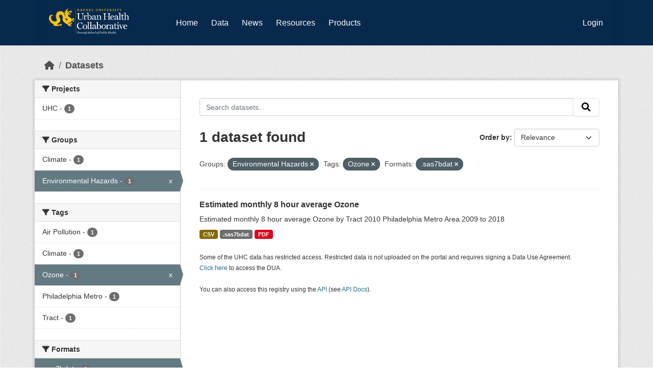

--- FILE ---
content_type: text/html; charset=utf-8
request_url: https://data.uhcdata.org/dataset/?groups=environmental-hazards&tags=Ozone&res_format=.sas7bdat
body_size: 21094
content:
<!DOCTYPE html>
<!--[if IE 9]> <html lang="en" class="ie9"> <![endif]-->
<!--[if gt IE 8]><!--> <html lang="en"  > <!--<![endif]-->
  <head>
    <meta charset="utf-8" />
      <meta name="csrf_field_name" content="_csrf_token" />
      <meta name="_csrf_token" content="ImUwMmJhMmM4NjM0MGVmZmJjMTlkMmEzYWEzOTJhMzM4NmFiMDQ4ODIi.aW6nyw.dCTdMJqPiFHFAaZlLi4_PGSN7uA" />

      <meta name="generator" content="ckan 2.10.1" />
      <meta name="viewport" content="width=device-width, initial-scale=1.0">
    <title>Dataset - UHC Data Portal</title>

    
    <link rel="shortcut icon" href="/img/dragon.ico" />
    
    
  
  
      
      
      
    

  <!-- <link rel="stylesheet" href="/css/calcite-web.min.css">
  <script src="/js/calcite-web.min.js"></script> -->

  <script type="module" src="https://js.arcgis.com/calcite-components/2.7.0/calcite.esm.js"></script>
  <link rel="stylesheet" type="text/css" href="https://js.arcgis.com/calcite-components/2.7.0/calcite.css" />

  <link href="https://cdnjs.cloudflare.com/ajax/libs/font-awesome/6.0.0/css/all.min.css" rel="stylesheet"/>
  <link href="https://fonts.googleapis.com/css?family=Roboto:300,400,500,700&display=swap" rel="stylesheet"/>
  <link href="https://cdnjs.cloudflare.com/ajax/libs/mdb-ui-kit/6.2.0/mdb.min.css" rel="stylesheet"/>

  <script src="https://ajax.googleapis.com/ajax/libs/jquery/3.6.0/jquery.min.js"></script>
  
  <link href="https://cdn.jsdelivr.net/npm/bootstrap@5.3.0-alpha1/dist/css/bootstrap.min.css" rel="stylesheet" integrity="sha384-GLhlTQ8iRABdZLl6O3oVMWSktQOp6b7In1Zl3/Jr59b6EGGoI1aFkw7cmDA6j6gD" crossorigin="anonymous">

  <link rel='stylesheet' id='Style-css'  href='/css/style.css' />
  <link rel="stylesheet" href="/css/drexeluhc.css" />
 

  

    
    


    
      
      
    

    
    <link href="/webassets/base/93c09e07_main.css" rel="stylesheet"/>
<link href="/webassets/ckanext-scheming/728ec589_scheming_css.css" rel="stylesheet"/>
<link href="/webassets/ckanext-geoview/f197a782_geo-resource-styles.css" rel="stylesheet"/>
    
  </head>

  
  <body data-site-root="https://data.uhcdata.org/" data-locale-root="https://data.uhcdata.org/" >

    
    <div class="visually-hidden-focusable"><a href="#content">Skip to main content</a></div>
  

  
    <!DOCTYPE html>
<div style="background-color: #07294D;">
  <div class="container" style="background-color: #07294D; width: 100%;" data-offset-top="200";>
  <nav class="navbar navbar-expand-lg navbar-dark">

    <a class="navbar-brand pt-0 waves-effect" href="/">
      <img src="/images/UrbanHealthCollaborative-goldwhite.png" width="157" height="50" class="d-inline-block align-top" alt="Drexel UHC">
    <a class="navbar-brand" href="/"></a>

    <button class="navbar-toggler" type="button" data-bs-toggle="collapse" data-bs-target="#navbarSupportedContent" aria-controls="navbarSupportedContent" aria-expanded="false" aria-label="Toggle navigation" style="color: white;">
      <span class="navbar-toggler-icon"></span>
    </button>

    <div class="collapse navbar-collapse" id="navbarSupportedContent">
      <ul class="nav navbar-nav">
        <li class="nav-item"><a href="/" class="nav-link">Home</a></li>
        <li class="nav-item"><a href="/dataset/" class="nav-link">Data <span class="sr-only">(current)</span></a></li>
        <li class="nav-item"><a href="/news/" class="nav-link">News</a></li>
        <li class="nav-item"><a href="/resources" class="nav-link">Resources</a></li>
        <li class="nav-item"><a href="https://drexel-uhc.github.io/data-tools/" class="nav-link">Products</a></li>
      </ul>
      <ul class="nav navbar-nav navbar-right navbar-logout ms-auto">
        
            <li class="nav-item">
              <a href="/user/login" class="nav-link">Login</a>
            </li>
        
      </ul>
    </div>

  </nav>

  </div>
</div>
  
    <div class="main">
      <div id="content" class="container">
        
          
            <div class="flash-messages">
              
                
              
            </div>
          

          
            <div class="toolbar" role="navigation" aria-label="Breadcrumb">
              
                
                  <ol class="breadcrumb">
                    
<li class="home"><a href="/" aria-label="Home"><i class="fa fa-home"></i><span> Home</span></a></li>
                    
  <li class="active"><a href="/dataset/">Datasets</a></li>

                  </ol>
                
              
            </div>
          

          <div class="row wrapper">
            
            
            

            
              <aside class="secondary col-md-3">
                
                
  <div class="filters">
    <div>
      
        

    
    
	
	    
		<section class="module module-narrow module-shallow">
		    
			<h2 class="module-heading">
			    <i class="fa fa-filter"></i>
			    Projects
			</h2>
		    
		    
			
			    
				<nav aria-label="Projects">
				    <ul class="list-unstyled nav nav-simple nav-facet">
					
					    
					    
					    
					    
					    <li class="nav-item ">
						<a href="/dataset/?groups=environmental-hazards&amp;tags=Ozone&amp;res_format=.sas7bdat&amp;organization=uhc" title="">
						    <span class="item-label">UHC</span>
						    <span class="hidden separator"> - </span>
						    <span class="item-count badge">1</span>
							
						</a>
					    </li>
					
				    </ul>
				</nav>

				<p class="module-footer">
				    
					
				    
				</p>
			    
			
		    
		</section>
	    
	
    

      
        

    
    
	
	    
		<section class="module module-narrow module-shallow">
		    
			<h2 class="module-heading">
			    <i class="fa fa-filter"></i>
			    Groups
			</h2>
		    
		    
			
			    
				<nav aria-label="Groups">
				    <ul class="list-unstyled nav nav-simple nav-facet">
					
					    
					    
					    
					    
					    <li class="nav-item ">
						<a href="/dataset/?groups=environmental-hazards&amp;tags=Ozone&amp;res_format=.sas7bdat&amp;groups=climate" title="">
						    <span class="item-label">Climate</span>
						    <span class="hidden separator"> - </span>
						    <span class="item-count badge">1</span>
							
						</a>
					    </li>
					
					    
					    
					    
					    
					    <li class="nav-item  active">
						<a href="/dataset/?tags=Ozone&amp;res_format=.sas7bdat" title="">
						    <span class="item-label">Environmental Hazards</span>
						    <span class="hidden separator"> - </span>
						    <span class="item-count badge">1</span>
							<span class="facet-close">x</span>
						</a>
					    </li>
					
				    </ul>
				</nav>

				<p class="module-footer">
				    
					
				    
				</p>
			    
			
		    
		</section>
	    
	
    

      
        

    
    
	
	    
		<section class="module module-narrow module-shallow">
		    
			<h2 class="module-heading">
			    <i class="fa fa-filter"></i>
			    Tags
			</h2>
		    
		    
			
			    
				<nav aria-label="Tags">
				    <ul class="list-unstyled nav nav-simple nav-facet">
					
					    
					    
					    
					    
					    <li class="nav-item ">
						<a href="/dataset/?groups=environmental-hazards&amp;tags=Ozone&amp;res_format=.sas7bdat&amp;tags=Air+Pollution" title="">
						    <span class="item-label">Air Pollution</span>
						    <span class="hidden separator"> - </span>
						    <span class="item-count badge">1</span>
							
						</a>
					    </li>
					
					    
					    
					    
					    
					    <li class="nav-item ">
						<a href="/dataset/?groups=environmental-hazards&amp;tags=Ozone&amp;res_format=.sas7bdat&amp;tags=Climate" title="">
						    <span class="item-label">Climate</span>
						    <span class="hidden separator"> - </span>
						    <span class="item-count badge">1</span>
							
						</a>
					    </li>
					
					    
					    
					    
					    
					    <li class="nav-item  active">
						<a href="/dataset/?groups=environmental-hazards&amp;res_format=.sas7bdat" title="">
						    <span class="item-label">Ozone</span>
						    <span class="hidden separator"> - </span>
						    <span class="item-count badge">1</span>
							<span class="facet-close">x</span>
						</a>
					    </li>
					
					    
					    
					    
					    
					    <li class="nav-item ">
						<a href="/dataset/?groups=environmental-hazards&amp;tags=Ozone&amp;res_format=.sas7bdat&amp;tags=Philadelphia+Metro" title="">
						    <span class="item-label">Philadelphia Metro</span>
						    <span class="hidden separator"> - </span>
						    <span class="item-count badge">1</span>
							
						</a>
					    </li>
					
					    
					    
					    
					    
					    <li class="nav-item ">
						<a href="/dataset/?groups=environmental-hazards&amp;tags=Ozone&amp;res_format=.sas7bdat&amp;tags=Tract" title="">
						    <span class="item-label">Tract</span>
						    <span class="hidden separator"> - </span>
						    <span class="item-count badge">1</span>
							
						</a>
					    </li>
					
				    </ul>
				</nav>

				<p class="module-footer">
				    
					
				    
				</p>
			    
			
		    
		</section>
	    
	
    

      
        

    
    
	
	    
		<section class="module module-narrow module-shallow">
		    
			<h2 class="module-heading">
			    <i class="fa fa-filter"></i>
			    Formats
			</h2>
		    
		    
			
			    
				<nav aria-label="Formats">
				    <ul class="list-unstyled nav nav-simple nav-facet">
					
					    
					    
					    
					    
					    <li class="nav-item  active">
						<a href="/dataset/?groups=environmental-hazards&amp;tags=Ozone" title="">
						    <span class="item-label">.sas7bdat</span>
						    <span class="hidden separator"> - </span>
						    <span class="item-count badge">1</span>
							<span class="facet-close">x</span>
						</a>
					    </li>
					
					    
					    
					    
					    
					    <li class="nav-item ">
						<a href="/dataset/?groups=environmental-hazards&amp;tags=Ozone&amp;res_format=.sas7bdat&amp;res_format=CSV" title="">
						    <span class="item-label">CSV</span>
						    <span class="hidden separator"> - </span>
						    <span class="item-count badge">1</span>
							
						</a>
					    </li>
					
					    
					    
					    
					    
					    <li class="nav-item ">
						<a href="/dataset/?groups=environmental-hazards&amp;tags=Ozone&amp;res_format=.sas7bdat&amp;res_format=PDF" title="">
						    <span class="item-label">PDF</span>
						    <span class="hidden separator"> - </span>
						    <span class="item-count badge">1</span>
							
						</a>
					    </li>
					
				    </ul>
				</nav>

				<p class="module-footer">
				    
					
				    
				</p>
			    
			
		    
		</section>
	    
	
    

      
        

    
    
	
	    
		<section class="module module-narrow module-shallow">
		    
			<h2 class="module-heading">
			    <i class="fa fa-filter"></i>
			    Licenses
			</h2>
		    
		    
			
			    
				<nav aria-label="Licenses">
				    <ul class="list-unstyled nav nav-simple nav-facet">
					
					    
					    
					    
					    
					    <li class="nav-item ">
						<a href="/dataset/?groups=environmental-hazards&amp;tags=Ozone&amp;res_format=.sas7bdat&amp;license_id=other-pd" title="">
						    <span class="item-label">Other (Public Domain)</span>
						    <span class="hidden separator"> - </span>
						    <span class="item-count badge">1</span>
							
						</a>
					    </li>
					
				    </ul>
				</nav>

				<p class="module-footer">
				    
					
				    
				</p>
			    
			
		    
		</section>
	    
	
    

      
    </div>
    <a class="close no-text hide-filters"><i class="fa fa-times-circle"></i><span class="text">close</span></a>
  </div>

              </aside>
            

            
              <div class="primary col-md-9 col-xs-12" role="main">
                
                
  <section class="module">
    <div class="module-content">
      
        
      
      
        
        
        







<form id="dataset-search-form" class="search-form" method="get" data-module="select-switch">

  
    <div class="input-group search-input-group">
      <input aria-label="Search datasets..." id="field-giant-search" type="text" class="form-control input-lg" name="q" value="" autocomplete="off" placeholder="Search datasets...">
      
      <span class="input-group-btn">
        <button class="btn btn-default btn-lg" type="submit" value="search" aria-label="Submit">
          <i class="fa fa-search"></i>
        </button>
      </span>
      
    </div>
  

  
    <span>






<input type="hidden" name="groups" value="environmental-hazards" />





<input type="hidden" name="tags" value="Ozone" />





<input type="hidden" name="res_format" value=".sas7bdat" />



</span>
  

  
    
      <div class="form-group control-order-by">
        <label for="field-order-by">Order by</label>
        <select id="field-order-by" name="sort" class="form-control form-select">
          
            
              <option value="score desc, metadata_modified desc" selected="selected">Relevance</option>
            
          
            
              <option value="title_string asc">Name Ascending</option>
            
          
            
              <option value="title_string desc">Name Descending</option>
            
          
            
              <option value="metadata_modified desc">Last Modified</option>
            
          
            
              <option value="views_recent desc">Popular</option>
            
          
        </select>
        
        <button class="btn btn-default js-hide" type="submit">Go</button>
        
      </div>
    
  

  
    
      <h1>

  
  
  
  

1 dataset found</h1>
    
  

  
    
      <p class="filter-list">
        
          
          <span class="facet">Groups:</span>
          
            <span class="filtered pill">Environmental Hazards
              <a href="/dataset/?tags=Ozone&amp;res_format=.sas7bdat" class="remove" title="Remove"><i class="fa fa-times"></i></a>
            </span>
          
        
          
          <span class="facet">Tags:</span>
          
            <span class="filtered pill">Ozone
              <a href="/dataset/?groups=environmental-hazards&amp;res_format=.sas7bdat" class="remove" title="Remove"><i class="fa fa-times"></i></a>
            </span>
          
        
          
          <span class="facet">Formats:</span>
          
            <span class="filtered pill">.sas7bdat
              <a href="/dataset/?groups=environmental-hazards&amp;tags=Ozone" class="remove" title="Remove"><i class="fa fa-times"></i></a>
            </span>
          
        
      </p>
      <a class="show-filters btn btn-default">Filter Results</a>
    
  

</form>




      
      
        

  
    <ul class="dataset-list list-unstyled">
    	
	      
	        




  <li class="dataset-item">
    
      <div class="dataset-content">
        
          <h2 class="dataset-heading">
            
              
            
            
    <a href="/dataset/estimated-monthly-8-hour-average-ozone">
      Estimated monthly 8 hour average Ozone
    </a>
            
            
              
              
            
          </h2>
        
        
          
            <div>Estimated monthly 8 hour average Ozone by Tract 2010 Philadelphia Metro Area 2009 to 2018</div>
          
        
      </div>
      
        
          
            <ul class="dataset-resources list-unstyled">
              
                
                <li>
                  <a href="/dataset/estimated-monthly-8-hour-average-ozone" class="badge badge-default" data-format="csv">CSV</a>
                </li>
                
                <li>
                  <a href="/dataset/estimated-monthly-8-hour-average-ozone" class="badge badge-default" data-format=".sas7bdat">.sas7bdat</a>
                </li>
                
                <li>
                  <a href="/dataset/estimated-monthly-8-hour-average-ozone" class="badge badge-default" data-format="pdf">PDF</a>
                </li>
                
              
            </ul>
          
        
      
    
  </li>

	      
	    
    </ul>
  

      
    </div>

    
      

  </section>

  
    <section class="module">
      <div class="module-content">
        
      <small>Some of the UHC data has restricted access. Restricted data is not uploaded on the portal and requires signing a Data Use Agreement.
      <br><a href="https://drexel.qualtrics.com/jfe/form/SV_bHQvcuE1N8RgSEK">Click here</a> to access the DUA.</small>
      <br><br>
      
          <small>
            
            
            
          You can also access this registry using the <a href="/api/3">API</a> (see <a href="http://docs.ckan.org/en/2.1/api/">API Docs</a>).
          </small>
        

      </div>
    </section>
  

              </div>
            
          </div>
        
      </div>
    </div>
  
     <!-- Sample HTML -->
 <div role="contentinfo", style="background-color:#f8f8f8;">
  <div class="column-14 center-column">
<!--    <span><center><h5>Drexel University Dornsife School of Public Health Urban Health Collaborative</h5></center></span></div>
    <span><center><h6>The mission of the Drexel Urban Health Collaborative is to improve health in cities by increasing scientific 
    knowledge and public awareness of urban health challenges and opportunities, and by identifying and promoting actions and policies 
    that improve population health and reduce health inequities. </h6></center></span></div></div> -->
     <span><center><h4 style="color: #373737">The Drexel Urban Health Collaborative Research and Data Core</h4></center></span></div>
    <span><center><h5>The Core supports work that characterizes health in cities and conducts research on health determinants and the impact of policies.
                      As part of its activities, the Core compiles data on health determinants and outcomes for the Philadelphia region. The Core houses data from over 50 data sources and more than 500,000 records.
                      They are working to transfer some of these data to the portal.  To get more information, please contact <a href="mailto:UHCData@drexel.edu">UHCData@drexel.edu</a>. </h5></center></span></div></div>
  <div class="container">
    <div class="row">
    <!-- footer section 1 -->
    <div class="col-sm-5">
      <ul class="list-group list-group-flush font-size--2">
        <li class="list-group-item border-0 p-0"><h2 class="font-size--2 avenir-bold">Drexel UHC</h2></li>
        <li class="list-group-item border-0 p-0"><a class="link-secondary">3600 Market Street</a></li>
        <li class="list-group-item border-0 p-0"><a class="link-secondary">7th Floor</a></li>
        <li class="list-group-item border-0 p-0"><a class="link-secondary">Philadelphia PA 19104</a></li>
      </ul>
    </div>

    <!-- footer section 2 -->
    <div class="col-sm-4">
      <ul class="list-group list-group-flush font-size--2">
        <li class="list-group-item border-0 p-0"><h2 class="font-size--2 avenir-bold">UHC Links</h2></li>
        <li class="list-group-item border-0 p-0"><a class="link-secondary" href="https://drexel.edu/uhc/">Official Site</a></li>
        <li class="list-group-item border-0 p-0"><a class="link-secondary" href="https://drexel-uhc.github.io/data-tools/">UHC Data Products</a></li>
      </ul>
    </div>



    <!-- footer section 4 -->
    <div class="col-sm">
      <ul class="list-group list-group-flush font-size--2">         
        <li class="list-group-item border-0 p-0"><h2 class="font-size--2 avenir-bold">Settings and Other Links</h2></li>
        <li class="list-group-item border-0 p-0"><a class="link-secondary" href="/user/logged_out">Logout</a></li>
        <li class="list-group-item border-0 p-0"><a class="link-secondary" href="/user/edit">Profile and Settings</a></li>
        <li class="list-group-item border-0 p-0"><a class="link-secondary" href="mailto:uhcdata@drexel.edu">Submit Feedback</a></li>
      </ul>
    </div>
  </div>

  </div>
</div>

</html>

<?php wp_footer(); ?>
</body>
<script>
$("#mdb-navigation > ul > li").addClass("page-item")
$("#mdb-navigation > ul > li > a").addClass("page-link")
</script>
  
    
  
</footer>
  
  
  
  
    
  
  
    

      

    
    
    <link href="/webassets/vendor/f3b8236b_select2.css" rel="stylesheet"/>
<link href="/webassets/vendor/d05bf0e7_fontawesome.css" rel="stylesheet"/>
    <script src="/webassets/vendor/8c3c143a_jquery.js" type="text/javascript"></script>
<script src="/webassets/vendor/5027b870_vendor.js" type="text/javascript"></script>
<script src="/webassets/vendor/6d1ad7e6_bootstrap.js" type="text/javascript"></script>
<script src="/webassets/base/ac37343e_main.js" type="text/javascript"></script>
<script src="/webassets/base/ea40fb97_ckan.js" type="text/javascript"></script>
<script src="/webassets/base/cd2c0272_tracking.js" type="text/javascript"></script>
  </body>
</html>

--- FILE ---
content_type: text/css; charset=utf-8
request_url: https://data.uhcdata.org/css/style.css
body_size: 2084
content:
/*
Theme Name: UHC Portal Theme
Theme URI: https://portal.uhcdata.org
Description: This is a theme for the UHC Data Platform Portal based on BootStrap
Version: 1
Author: Daniel Yaw
Author URI: https://portal.uhcdata.org
*/

.page-footer {
    background-color: #114A7C; }
  
  .blue-gradient {
    background: -webkit-linear-gradient(50deg, #45cafc, #303f9f) !important;
    background: -o-linear-gradient(50deg, #45cafc, #303f9f) !important;
    background: linear-gradient(40deg, #45cafc, #303f9f) !important; }
  
  .card-comments img {
    width: 4rem; }
  
  .card-intro {
    margin-top: 67px; }
    .card-intro .card-body {
      -webkit-border-radius: 0 !important;
      border-radius: 0 !important; }
  
  .navbar-brand img {
    height: 50px; }
  
  .pagination .page-item.active .page-link {
    background-color: #09c; }
  
  .card-avatar img {
    width: 100px; }

body.login {
background-image: url('https://drexel.edu/~/media/Images/uhc/home-page/UrbanHealthCollaborative%20copy.ashx?h=90&w=281&hash=C04F273DAC5C99DF457892D6FC8724A4764CCA1B');
background-repeat: no-repeat;
background-attachment: fixed;
background-position: center;
}

#wpadminbar {
	direction: ltr;
	color: #ccc;
	font-size: 13px;
	font-weight: 400;
	font-family: -apple-system,BlinkMacSystemFont,"Segoe UI",Roboto,Oxygen-Sans,Ubuntu,Cantarell,"Helvetica Neue",sans-serif;
	line-height: 2.46153846;
	height: 32px;
	position: fixed;
	top: 70px;
	left: 0;
	width: 100%;
	min-width: 600px;
	z-index: 99999;
	background: #23282d;
}

.headerbackground {
  background-image: url("https://portal.uhcdata.org/wp-content/themes/uhc-portal/img/phillybg.png") !important;
  background-position: center !important; 
  background-repeat: no-repeat !important; 
  background-size: cover !important; 
}
.entry-title {
  padding-top: 1.3rem;
 }

 .wedocs-single-content {
  margin-right: 50px;
 }
 .card-image {
  width:100%;
  display:block;
  height: 150px;
 }
 .card-content {
  padding: 0rem !important;
  max-height: 172px;
 }
 
 p, dl, blockquote {
 margin-top:0 !important;
 margin-bottom:.5rem !important;
}


--- FILE ---
content_type: text/css; charset=utf-8
request_url: https://data.uhcdata.org/css/drexeluhc.css
body_size: 8059
content:
/* =====================================================
   The "account masthead" bar across the top of the site
   ===================================================== */

   .account-masthead {
    background-color: rgb(40, 40, 40);
}
/* The "bubble" containing the number of new notifications. */
.account-masthead .account .notifications a span {
  background-color: black;
}
/* The text and icons in the user account info. */
.account-masthead .account ul li a {
  color: rgba(255, 255, 255, 0.6);
}
/* The user account info text and icons, when the user's pointer is hovering
   over them. */
.account-masthead .account ul li a:hover {
  color: rgba(255, 255, 255, 0.7);
  background-color: black;
}

/* =======================================
   Fixes for the table in the preview data
   ======================================= */

/* overwrite calicte-min body property causing continuous expansion on datatables*/
body {
  min-height: 100px !important;
}

.table.dataTable {
  max-width: 100% !important;
}

.dataTable {
  width: inherit !important;
}

/* ========================================================================
   The main masthead bar that contains the site logo, nav links, and search
   ======================================================================== */

.masthead {
  background-color: #07294D;
}
/* The "navigation pills" in the masthead (the links to Datasets,
   Organizations, etc) when the user's pointer hovers over them. */
.masthead .navigation .nav-pills li a:hover {
  background-color: rgb(48, 48, 48);
  color: white;
}
/* The "active" navigation pill (for example, when you're on the /dataset page
   the "Datasets" link is active). */
.masthead .navigation .nav-pills li.active a:hover {
  background-color: #E1E1E0;
  color: #07294D;
}
/* The "box shadow" effect that appears around the search box when it
   has the keyboard cursor's focus. */
.masthead input[type="text"]:focus {
  -webkit-box-shadow: inset 0px 0px 2px 0px rgba(0, 0, 0, 0.7);
  box-shadow: inset 0px 0px 2px 0px rgba(0, 0, 0, 0.7);
}

/*nav bar content*/
.navbar .container,.navbar .container-fluid,.navbar .container-lg,.navbar .container-md,.navbar .container-sm,.navbar .container-xl {
  display: block !important;
}

.navbar-brand {
	float: left;
	padding: .5rem 1rem;
	font-size: 20px;
	line-height: 50px;
	height: 71px;
  color:white;
}

.navbar-nav li a {
 line-height: 30px;
}

.navbar-default .navbar-nav > li > a {
 color:#fff !important;
}

.navbar-default .navbar-nav > li > a:hover {
 color:#777 !important;
}


.navbar {
	position: relative;
	margin-bottom: 0px !important;
  border: 1px solid #07294D !important;
  background-color: #07294D !important;
}

.navbar-default .navbar-brand  {
 color:#fff !important;
 margin-right: 1rem;
 height: 75px;
}

.navbar-default .navbar-brand a:hover{
 color:#777;
}

.nav-item {
  padding-right: 10px;
}

.nav-link:hover {
	color: rgba(255, 255, 255, 0.596) !important;
	background-color: transparent;
  font-size: 16px;
}

.nav-link {
	color: white !important;
	background-color: transparent;
  font-size: 16px !important;
}
 
.navbar {
	border-radius: 0px !important;
}

[aria-expanded="true"] .navbar-nav {
    -ms-flex-direction:column;
    flex-direction:column;
    display:list-item;
   }

[aria-expanded="true"] .navbar-logout .nav-link {
  text-align: left;
} 

.navbar-logout .nav-link {
  line-height: 20px;
  text-align: right;
}


/* ===========================================
   The content in the middle of the front page
   =========================================== */

/* Remove the "box shadow" effect around various boxes on the page. */
.box {
  box-shadow: none;
}

.card-content {
  overflow: hidden;
  word-break: break-word;
  text-overflow: ellipsis;
  -webkit-line-clamp: 5;
  display: -webkit-box !important;
  padding: 0rem !important;
}

.card-last {
  margin-bottom: 0rem !important;
  padding: 0rem !important;
}

.card-img-top {
  height: 150px;
  max-height: 150px;
}

.card-text {
  height: 100px;
  max-height: 100px;
  overflow: auto;
  font-size: 1.2em;
}

@media (min-width:992px){
  .card-title {
    font-size: 1.4em;
    white-space: nowrap;
    text-overflow: ellipsis;
    overflow: hidden;
  }
}
@media (max-width:991px){
  .card-title {
    font-size: 1.4em;
    white-space: normal;
  }
}
.card-last {
  font-size: 1.2em;
}

.card-spacer {
  margin: 0.5rem;
}

/* Remove the borders around the "Welcome to CKAN" and "Search Your Data"
   boxes. */
.hero .box {
  border: none;
}

.hero {
  background: url("phillybg.png");
  background-size: cover;
}

/* Change the colors of the "Search Your Data" box. */
.homepage .module-search .module-content {
  padding: 0px;
  color: #E1E1E0;
  background-color: #A7A8AA00;
}
/* Change the background color of the "Popular Tags" box. */
.homepage .module-search .tags {
  background-color: rgb(61, 61, 61, 0);
}
/* Remove some padding. This makes the bottom edges of the "Welcome to CKAN"
   and "Search Your Data" boxes line up. */
.module-content:last-child {
  padding-bottom: 0px;
}

.homepage .module-search {
  padding: 0px;
  background: #fff0;
}

/* Add a border line between the top and bottom halves of the front page. */
.homepage [role="main"] {
  border: none;
}


/* ====================================
   The footer at the bottom of the site
   ==================================== */

.site-footer,
body {
  background-color: rgb(40, 40, 40);
}
/* The text in the footer. */
.site-footer,
.site-footer label,
.site-footer small {
  color: rgba(255, 255, 255, 0.6);
}
/* The link texts in the footer. */
.site-footer a {
  color: rgba(255, 255, 255, 0.6);
}

.font-size--2 {
  font-size: 1.10rem !important;
}


th {
  display: table-cell;
  vertical-align: inherit;
  font-weight: bold !important;
  padding: 1px;
}

@media (min-width:768px) {
  [role=main],
  .main {
   padding-top:10px;
   background:#fff;
  }
 }

 body {
  background:#fff;
 }
 [role=main],
.main {
 position:relative;
 padding-bottom:20px;
 border: 1px solid #efefef;
}
.wrapper {
  background-color:#ffffff;
 
  border-radius:4px;
  -webkit-box-shadow:0 0 0 4px rgba(0,0,0,0.05);
  box-shadow:none;
  min-height:300px;
  background-color:#fff;
 }
 .page-header {
  margin-top:30px;
  border-bottom:1px solid #dddddd;
  background-color:#f6f6f6;
  border-radius:0 3px 0 0;
  border: 1px solid #dddddd;
 }

 
body {
  background: #fff !important;
}

/*===================================================
overwrite table wrappers to allow nav buttons and
follow buttons to be clicked
=====================================================*/
.wrapper:before {
  z-index: 0 !important;
}

.wrapper:after {
  z-index: 0 !important;
}

/* stop breadcrumb bar from changing font to white
when screen is small */

@media (max-width: 767px) {
  .toolbar .breadcrumb {
    color: #505050 !important;
  }
  .toolbar .breadcrumb a {
    color: #505050 !important;
  }
}

/* make sure resource view is underneath menus*/
.resource-view{
  position: relative;
  z-index: 0;
}

/* data agreement overlay */
.data-agree-overlay{
  background-color: rgba(0,0,0, .3);
  margin: auto;
  position: fixed;
  width: 100%;
  height: 100%;
  z-index: 2 !important;
}

.overlay-box {
  top: 0;
  right: 0;
  bottom: 0;
  left: 0;
  margin: auto;
  height: 75%;
  width: 25%;
  background-color: white;
  position: absolute;
  overflow: scroll;
}


/* fix formats section of dataset pages not wrapping */
.nav-facet {
  display: block !important;
}

/* Format for resource embeds */
.pdf-embed {
  width: 90%;
  height: 700px;
  margin-left: 5%;
  margin-top: 25px;
  margin-bottom: 10px;
}

.resource-heading {
  font-size: 25px !important;
}

/*Remove second looking glass and align button*/
.input-search, .search-input {
  background-image: None  !important;  
}

.search-input {
  font-size: 0px !important;
}

.modal-content {
  opacity: 1;
  visibility: visible; 
}

.pagination {
  justify-content: center;
}

/*Fix flash messages not appearing. Overwtite calcite*/
.alert {
  display: inherit;
  max-width: 100%;
}


--- FILE ---
content_type: application/javascript
request_url: https://js.arcgis.com/calcite-components/2.7.0/p-5fcfd343.js
body_size: 301
content:
/*!
 * All material copyright ESRI, All Rights Reserved, unless otherwise specified.
 * See https://github.com/Esri/calcite-design-system/blob/main/LICENSE.md for details.
 * v2.7.0
 */
import{d as e,a as t}from"./p-58306ee0.js";function o(){const{classList:o}=document.body;const n=window.matchMedia("(prefers-color-scheme: dark)").matches;const c=()=>o.contains(e)||o.contains(t)&&n?"dark":"light";const d=e=>document.body.dispatchEvent(new CustomEvent("calciteModeChange",{bubbles:true,detail:{mode:e}}));const i=e=>{s!==e&&d(e);s=e};let s=c();d(s);window.matchMedia("(prefers-color-scheme: dark)").addEventListener("change",(e=>i(e.matches?"dark":"light")));new MutationObserver((()=>i(c()))).observe(document.body,{attributes:true,attributeFilter:["class"]})}function n(){const e=typeof window!=="undefined"&&typeof location!=="undefined"&&typeof document!=="undefined"&&window.location===location&&window.document===document;if(e){if(document.readyState==="interactive"){o()}else{document.addEventListener("DOMContentLoaded",(()=>o()),{once:true})}}}const c=n;export{c as g};
//# sourceMappingURL=p-5fcfd343.js.map

--- FILE ---
content_type: application/javascript
request_url: https://js.arcgis.com/calcite-components/2.7.0/p-c895988a.js
body_size: 6136
content:
/*!
 * All material copyright ESRI, All Rights Reserved, unless otherwise specified.
 * See https://github.com/Esri/calcite-design-system/blob/main/LICENSE.md for details.
 * v2.7.0
 */
const t="calcite";let n;let e;let s=false;let l=false;const o=t=>{const n=new URL(t,qt.t);return n.origin!==Tt.location.origin?n.href:n.pathname};const i=(t,n="")=>{{return()=>{}}};const c=(t,n)=>{{return()=>{}}};const f="r";const r="o";const u="s";const a="t";const d="s-id";const $="sty-id";const v="c-id";const h="{visibility:hidden}[calcite-hydrated]{visibility:inherit}";const p="slot-fb{display:contents}slot-fb[hidden]{display:none}";const y="http://www.w3.org/1999/xlink";const m={};const w="http://www.w3.org/2000/svg";const b="http://www.w3.org/1999/xhtml";const g=t=>t!=null;const S=t=>{t=typeof t;return t==="object"||t==="function"};function k(t){var n,e,s;return(s=(e=(n=t.head)===null||n===void 0?void 0:n.querySelector('meta[name="csp-nonce"]'))===null||e===void 0?void 0:e.getAttribute("content"))!==null&&s!==void 0?s:undefined}const j=(t,n,...e)=>{let s=null;let l=null;let o=false;let i=false;const c=[];const f=n=>{for(let e=0;e<n.length;e++){s=n[e];if(Array.isArray(s)){f(s)}else if(s!=null&&typeof s!=="boolean"){if(o=typeof t!=="function"&&!S(s)){s=String(s)}if(o&&i){c[c.length-1].l+=s}else{c.push(o?O(null,s):s)}i=o}}};f(e);if(n){if(n.key){l=n.key}{const t=n.className||n.class;if(t){n.class=typeof t!=="object"?t:Object.keys(t).filter((n=>t[n])).join(" ")}}}if(typeof t==="function"){return t(n===null?{}:n,c,M)}const r=O(t,null);r.o=n;if(c.length>0){r.i=c}{r.u=l}return r};const O=(t,n)=>{const e={$:0,v:t,l:n,h:null,i:null};{e.o=null}{e.u=null}return e};const x={};const C=t=>t&&t.v===x;const M={forEach:(t,n)=>t.map(P).forEach(n),map:(t,n)=>t.map(P).map(n).map(R)};const P=t=>({vattrs:t.o,vchildren:t.i,vkey:t.u,vname:t.p,vtag:t.v,vtext:t.l});const R=t=>{if(typeof t.vtag==="function"){const n=Object.assign({},t.vattrs);if(t.vkey){n.key=t.vkey}if(t.vname){n.name=t.vname}return j(t.vtag,n,...t.vchildren||[])}const n=O(t.vtag,t.vtext);n.o=t.vattrs;n.i=t.vchildren;n.u=t.vkey;n.p=t.vname;return n};const U=(t,n,e,s)=>{const l=i("hydrateClient",n);const o=t.shadowRoot;const c=[];const f=[];const r=o?[]:null;const u=s.m=O(n,null);if(!qt.S){I(Ht.body,qt.S=new Map)}t[d]=e;t.removeAttribute(d);E(u,c,f,r,t,t,e);c.map((t=>{const e=t.k+"."+t.j;const s=qt.S.get(e);const l=t.h;if(s&&Vt&&s["s-en"]===""){s.parentNode.insertBefore(l,s.nextSibling)}if(!o){l["s-hn"]=n;if(s){l["s-ol"]=s;l["s-ol"]["s-nr"]=l}}qt.S.delete(e)}));if(o){r.map((t=>{if(t){o.appendChild(t)}}))}l()};const E=(t,n,e,s,l,o,i)=>{let c;let r;let d;let $;if(o.nodeType===1){c=o.getAttribute(v);if(c){r=c.split(".");if(r[0]===i||r[0]==="0"){d={$:0,k:r[0],j:r[1],O:r[2],C:r[3],v:o.tagName.toLowerCase(),h:o,o:null,i:null,u:null,p:null,l:null};n.push(d);o.removeAttribute(v);if(!t.i){t.i=[]}t.i[d.C]=d;t=d;if(s&&d.O==="0"){s[d.C]=d.h}}}for($=o.childNodes.length-1;$>=0;$--){E(t,n,e,s,l,o.childNodes[$],i)}if(o.shadowRoot){for($=o.shadowRoot.childNodes.length-1;$>=0;$--){E(t,n,e,s,l,o.shadowRoot.childNodes[$],i)}}}else if(o.nodeType===8){r=o.nodeValue.split(".");if(r[1]===i||r[1]==="0"){c=r[0];d={$:0,k:r[1],j:r[2],O:r[3],C:r[4],h:o,o:null,i:null,u:null,p:null,v:null,l:null};if(c===a){d.h=o.nextSibling;if(d.h&&d.h.nodeType===3){d.l=d.h.textContent;n.push(d);o.remove();if(!t.i){t.i=[]}t.i[d.C]=d;if(s&&d.O==="0"){s[d.C]=d.h}}}else if(d.k===i){if(c===u){d.v="slot";if(r[5]){o["s-sn"]=d.p=r[5]}else{o["s-sn"]=""}o["s-sr"]=true;if(s){d.h=Ht.createElement(d.v);if(d.p){d.h.setAttribute("name",d.p)}o.parentNode.insertBefore(d.h,o);o.remove();if(d.O==="0"){s[d.C]=d.h}}e.push(d);if(!t.i){t.i=[]}t.i[d.C]=d}else if(c===f){if(s){o.remove()}}}}}else if(t&&t.v==="style"){const n=O(null,o.textContent);n.h=o;n.C="0";t.i=[n]}};const I=(t,n)=>{if(t.nodeType===1){let e=0;for(;e<t.childNodes.length;e++){I(t.childNodes[e],n)}if(t.shadowRoot){for(e=0;e<t.shadowRoot.childNodes.length;e++){I(t.shadowRoot.childNodes[e],n)}}}else if(t.nodeType===8){const e=t.nodeValue.split(".");if(e[0]===r){n.set(e[1]+"."+e[2],t);t.nodeValue="";t["s-en"]=e[3]}}};const L=(t,n)=>{if(t!=null&&!S(t)){if(n&4){return t==="false"?false:t===""||!!t}if(n&2){return parseFloat(t)}if(n&1){return String(t)}return t}return t};const F=t=>Et(t).$hostElement$;const N=(t,n,e)=>{const s=F(t);return{emit:t=>W(s,n,{bubbles:!!(e&4),composed:!!(e&2),cancelable:!!(e&1),detail:t})}};const W=(t,n,e)=>{const s=qt.ce(n,e);t.dispatchEvent(s);return s};const A=new WeakMap;const D=(t,n,e)=>{let s=Dt.get(t);if(zt&&e){s=s||new CSSStyleSheet;if(typeof s==="string"){s=n}else{s.replaceSync(n)}}else{s=n}Dt.set(t,s)};const T=(t,n,e)=>{var s;const l=q(n);const o=Dt.get(l);t=t.nodeType===11?t:Ht;if(o){if(typeof o==="string"){t=t.head||t;let e=A.get(t);let i;if(!e){A.set(t,e=new Set)}if(!e.has(l)){if(t.host&&(i=t.querySelector(`[${$}="${l}"]`))){i.innerHTML=o}else{i=Ht.createElement("style");i.innerHTML=o;const n=(s=qt.M)!==null&&s!==void 0?s:k(Ht);if(n!=null){i.setAttribute("nonce",n)}t.insertBefore(i,t.querySelector("link"))}if(n.$&4){i.innerHTML+=p}if(e){e.add(l)}}}else if(!t.adoptedStyleSheets.includes(o)){t.adoptedStyleSheets=[...t.adoptedStyleSheets,o]}}return l};const H=t=>{const n=t.P;const e=t.$hostElement$;const s=n.$;const l=i("attachStyles",n.R);const o=T(e.shadowRoot?e.shadowRoot:e.getRootNode(),n);if(s&10){e["s-sc"]=o;e.classList.add(o+"-h")}l()};const q=(t,n)=>"sc-"+t.R;const V=t=>t.replace(/\/\*!@([^\/]+)\*\/[^\{]+\{/g,"$1{");const _=(t,n,e,s,l,o)=>{if(e!==s){let i=Ft(t,n);let c=n.toLowerCase();if(n==="class"){const n=t.classList;const l=B(e);const o=B(s);n.remove(...l.filter((t=>t&&!o.includes(t))));n.add(...o.filter((t=>t&&!l.includes(t))))}else if(n==="style"){{for(const n in e){if(!s||s[n]==null){if(n.includes("-")){t.style.removeProperty(n)}else{t.style[n]=""}}}}for(const n in s){if(!e||s[n]!==e[n]){if(n.includes("-")){t.style.setProperty(n,s[n])}else{t.style[n]=s[n]}}}}else if(n==="key");else if(n==="ref"){if(s){s(t)}}else if(!i&&n[0]==="o"&&n[1]==="n"){if(n[2]==="-"){n=n.slice(3)}else if(Ft(Tt,c)){n=c.slice(2)}else{n=c[2]+n.slice(3)}if(e||s){const l=n.endsWith(G);n=n.replace(J,"");if(e){qt.rel(t,n,e,l)}if(s){qt.ael(t,n,s,l)}}}else{const f=S(s);if((i||f&&s!==null)&&!l){try{if(!t.tagName.includes("-")){const l=s==null?"":s;if(n==="list"){i=false}else if(e==null||t[n]!=l){t[n]=l}}else{t[n]=s}}catch(t){}}let r=false;{if(c!==(c=c.replace(/^xlink\:?/,""))){n=c;r=true}}if(s==null||s===false){if(s!==false||t.getAttribute(n)===""){if(r){t.removeAttributeNS(y,n)}else{t.removeAttribute(n)}}}else if((!i||o&4||l)&&!f){s=s===true?"":s;if(r){t.setAttributeNS(y,n,s)}else{t.setAttribute(n,s)}}}}};const z=/\s/;const B=t=>!t?[]:t.split(z);const G="Capture";const J=new RegExp(G+"$");const K=(t,n,e,s)=>{const l=n.h.nodeType===11&&n.h.host?n.h.host:n.h;const o=t&&t.o||m;const i=n.o||m;{for(s in o){if(!(s in i)){_(l,s,o[s],undefined,e,n.$)}}}for(s in i){_(l,s,o[s],i[s],e,n.$)}};const Q=(t,l,o,i)=>{const c=l.i[o];let f=0;let r;let u;if(c.l!==null){r=c.h=Ht.createTextNode(c.l)}else{if(!s){s=c.v==="svg"}r=c.h=Ht.createElementNS(s?w:b,c.v);if(s&&c.v==="foreignObject"){s=false}{K(null,c,s)}if(g(n)&&r["s-si"]!==n){r.classList.add(r["s-si"]=n)}if(c.i){for(f=0;f<c.i.length;++f){u=Q(t,c,f);if(u){r.appendChild(u)}}}{if(c.v==="svg"){s=false}else if(r.tagName==="foreignObject"){s=true}}}r["s-hn"]=e;return r};const X=(t,n,s,l,o,i)=>{let c=t;let f;if(c.shadowRoot&&c.tagName===e){c=c.shadowRoot}for(;o<=i;++o){if(l[o]){f=Q(null,s,o);if(f){l[o].h=f;c.insertBefore(f,n)}}}};const Y=(t,n,e)=>{for(let s=n;s<=e;++s){const n=t[s];if(n){const t=n.h;et(n);if(t){t.remove()}}}};const Z=(t,n,e,s,l=false)=>{let o=0;let i=0;let c=0;let f=0;let r=n.length-1;let u=n[0];let a=n[r];let d=s.length-1;let $=s[0];let v=s[d];let h;let p;while(o<=r&&i<=d){if(u==null){u=n[++o]}else if(a==null){a=n[--r]}else if($==null){$=s[++i]}else if(v==null){v=s[--d]}else if(tt(u,$,l)){nt(u,$,l);u=n[++o];$=s[++i]}else if(tt(a,v,l)){nt(a,v,l);a=n[--r];v=s[--d]}else if(tt(u,v,l)){nt(u,v,l);t.insertBefore(u.h,a.h.nextSibling);u=n[++o];v=s[--d]}else if(tt(a,$,l)){nt(a,$,l);t.insertBefore(a.h,u.h);a=n[--r];$=s[++i]}else{c=-1;{for(f=o;f<=r;++f){if(n[f]&&n[f].u!==null&&n[f].u===$.u){c=f;break}}}if(c>=0){p=n[c];if(p.v!==$.v){h=Q(n&&n[i],e,c)}else{nt(p,$,l);n[c]=undefined;h=p.h}$=s[++i]}else{h=Q(n&&n[i],e,i);$=s[++i]}if(h){{u.h.parentNode.insertBefore(h,u.h)}}}}if(o>r){X(t,s[d+1]==null?null:s[d+1].h,e,s,i,d)}else if(i>d){Y(n,o,r)}};const tt=(t,n,e=false)=>{if(t.v===n.v){if(!e){return t.u===n.u}return true}return false};const nt=(t,n,e=false)=>{const l=n.h=t.h;const o=t.i;const i=n.i;const c=n.v;const f=n.l;if(f===null){{s=c==="svg"?true:c==="foreignObject"?false:s}{if(c==="slot");else{K(t,n,s)}}if(o!==null&&i!==null){Z(l,o,n,i,e)}else if(i!==null){if(t.l!==null){l.textContent=""}X(l,null,n,i,0,i.length-1)}else if(o!==null){Y(o,0,o.length-1)}if(s&&c==="svg"){s=false}}else if(t.l!==f){l.data=f}};const et=t=>{{t.o&&t.o.ref&&t.o.ref(null);t.i&&t.i.map(et)}};const st=(t,s,l=false)=>{const o=t.$hostElement$;const i=t.P;const c=t.m||O(null,null);const f=C(s)?s:j(null,null,s);e=o.tagName;if(i.U){f.o=f.o||{};i.U.map((([t,n])=>f.o[n]=o[t]))}if(l&&f.o){for(const t of Object.keys(f.o)){if(o.hasAttribute(t)&&!["key","ref","style","class"].includes(t)){f.o[t]=o[t]}}}f.v=null;f.$|=4;t.m=f;f.h=c.h=o.shadowRoot||o;{n=o["s-sc"]}nt(c,f,l)};const lt=(t,n)=>{if(n&&!t.I&&n["s-p"]){n["s-p"].push(new Promise((n=>t.I=n)))}};const ot=(t,n)=>{{t.$|=16}if(t.$&4){t.$|=512;return}lt(t,t.L);const e=()=>it(t,n);return Zt(e)};const it=(t,n)=>{const e=i("scheduleUpdate",t.P.R);const s=t.F;let l;if(n){{t.$|=256;if(t.N){t.N.map((([t,n])=>vt(s,t,n)));t.N=undefined}}{l=vt(s,"componentWillLoad")}}{l=ct(l,(()=>vt(s,"componentWillRender")))}e();return ct(l,(()=>rt(t,s,n)))};const ct=(t,n)=>ft(t)?t.then(n):n();const ft=t=>t instanceof Promise||t&&t.then&&typeof t.then==="function";const rt=async(t,n,e)=>{var s;const l=t.$hostElement$;const o=i("update",t.P.R);const c=l["s-rc"];if(e){H(t)}const f=i("render",t.P.R);{ut(t,n,l,e)}if(c){c.map((t=>t()));l["s-rc"]=undefined}f();o();{const n=(s=l["s-p"])!==null&&s!==void 0?s:[];const e=()=>at(t);if(n.length===0){e()}else{Promise.all(n).then(e);t.$|=4;n.length=0}}};const ut=(t,n,e,s)=>{try{n=n.render();{t.$&=~16}{t.$|=2}{{{st(t,n,s)}}}}catch(n){Nt(n,t.$hostElement$)}return null};const at=t=>{const n=t.P.R;const e=t.$hostElement$;const s=i("postUpdate",n);const l=t.F;const o=t.L;{vt(l,"componentDidRender")}if(!(t.$&64)){t.$|=64;{ht(e)}{vt(l,"componentDidLoad")}s();{t.W(e);if(!o){$t()}}}else{{vt(l,"componentDidUpdate")}s()}{t.A(e)}{if(t.I){t.I();t.I=undefined}if(t.$&512){Xt((()=>ot(t,false)))}t.$&=~(4|512)}};const dt=t=>{{const n=Et(t);const e=n.$hostElement$.isConnected;if(e&&(n.$&(2|16))===2){ot(n,false)}return e}};const $t=n=>{{ht(Ht.documentElement)}Xt((()=>W(Tt,"appload",{detail:{namespace:t}})))};const vt=(t,n,e)=>{if(t&&t[n]){try{return t[n](e)}catch(t){Nt(t)}}return undefined};const ht=t=>t.setAttribute("calcite-hydrated","");const pt=(t,n)=>Et(t).D.get(n);const yt=(t,n,e,s)=>{const l=Et(t);const o=l.$hostElement$;const i=l.D.get(n);const c=l.$;const f=l.F;e=L(e,s.T[n][0]);const r=Number.isNaN(i)&&Number.isNaN(e);const u=e!==i&&!r;if((!(c&8)||i===undefined)&&u){l.D.set(n,e);if(f){if(s.H&&c&128){const t=s.H[n];if(t){t.map((t=>{try{f[t](e,i,n)}catch(t){Nt(t,o)}}))}}if((c&(2|16))===2){if(f.componentShouldUpdate){if(f.componentShouldUpdate(e,i,n)===false){return}}ot(l,false)}}}};const mt=(t,n,e)=>{var s;const l=t.prototype;if(n.T){if(t.watchers){n.H=t.watchers}const o=Object.entries(n.T);o.map((([t,[s]])=>{if(s&31||e&2&&s&32){Object.defineProperty(l,t,{get(){return pt(this,t)},set(e){yt(this,t,e,n)},configurable:true,enumerable:true})}else if(e&1&&s&64){Object.defineProperty(l,t,{value(...n){var e;const s=Et(this);return(e=s===null||s===void 0?void 0:s.q)===null||e===void 0?void 0:e.then((()=>{var e;return(e=s.F)===null||e===void 0?void 0:e[t](...n)}))}})}}));if(e&1){const e=new Map;l.attributeChangedCallback=function(t,s,o){qt.jmp((()=>{var i;const c=e.get(t);if(this.hasOwnProperty(c)){o=this[c];delete this[c]}else if(l.hasOwnProperty(c)&&typeof this[c]==="number"&&this[c]==o){return}else if(c==null){const e=Et(this);const l=e===null||e===void 0?void 0:e.$;if(l&&!(l&8)&&l&128&&o!==s){const l=e.F;const c=(i=n.H)===null||i===void 0?void 0:i[t];c===null||c===void 0?void 0:c.forEach((n=>{if(l[n]!=null){l[n].call(l,o,s,t)}}))}return}this[c]=o===null&&typeof this[c]==="boolean"?false:o}))};t.observedAttributes=Array.from(new Set([...Object.keys((s=n.H)!==null&&s!==void 0?s:{}),...o.filter((([t,n])=>n[0]&15)).map((([t,s])=>{var l;const o=s[1]||t;e.set(o,t);if(s[0]&512){(l=n.U)===null||l===void 0?void 0:l.push([t,o])}return o}))]))}}return t};const wt=async(t,n,e,s)=>{let l;if((n.$&32)===0){n.$|=32;{l=At(e);if(l.then){const t=c();l=await l;t()}if(!l.isProxied){{e.H=l.watchers}mt(l,e,2);l.isProxied=true}const t=i("createInstance",e.R);{n.$|=8}try{new l(n)}catch(t){Nt(t)}{n.$&=~8}{n.$|=128}t();bt(n.F)}if(l.style){let t=l.style;const n=q(e);if(!Dt.has(n)){const s=i("registerStyles",e.R);D(n,t,!!(e.$&1));s()}}}const o=n.L;const f=()=>ot(n,true);if(o&&o["s-rc"]){o["s-rc"].push(f)}else{f()}};const bt=t=>{{vt(t,"connectedCallback")}};const gt=t=>{if((qt.$&1)===0){const n=Et(t);const e=n.P;const s=i("connectedCallback",e.R);if(!(n.$&1)){n.$|=1;let s;{s=t.getAttribute(d);if(s){if(e.$&1){const n=T(t.shadowRoot,e);t.classList.remove(n+"-h",n+"-s")}U(t,e.R,s,n)}}{let e=t;while(e=e.parentNode||e.host){if(e.nodeType===1&&e.hasAttribute("s-id")&&e["s-p"]||e["s-p"]){lt(n,n.L=e);break}}}if(e.T){Object.entries(e.T).map((([n,[e]])=>{if(e&31&&t.hasOwnProperty(n)){const e=t[n];delete t[n];t[n]=e}}))}{wt(t,n,e)}}else{xt(t,n,e.V);if(n===null||n===void 0?void 0:n.F){bt(n.F)}else if(n===null||n===void 0?void 0:n._){n._.then((()=>bt(n.F)))}}s()}};const St=t=>{{vt(t,"disconnectedCallback")}};const kt=async t=>{if((qt.$&1)===0){const n=Et(t);{if(n.B){n.B.map((t=>t()));n.B=undefined}}if(n===null||n===void 0?void 0:n.F){St(n.F)}else if(n===null||n===void 0?void 0:n._){n._.then((()=>St(n.F)))}}};const jt=(t,n={})=>{var e;const s=i();const l=[];const o=n.exclude||[];const c=Tt.customElements;const f=Ht.head;const r=f.querySelector("meta[charset]");const u=Ht.createElement("style");const a=[];const d=Ht.querySelectorAll(`[${$}]`);let v;let y=true;let m=0;Object.assign(qt,n);qt.t=new URL(n.resourcesUrl||"./",Ht.baseURI).href;{qt.$|=2}{for(;m<d.length;m++){D(d[m].getAttribute($),V(d[m].innerHTML),true)}}let w=false;t.map((t=>{t[1].map((n=>{var e;const s={$:n[0],R:n[1],T:n[2],V:n[3]};if(s.$&4){w=true}{s.T=n[2]}{s.V=n[3]}{s.U=[]}{s.H=(e=n[4])!==null&&e!==void 0?e:{}}const i=s.R;const f=class extends HTMLElement{constructor(t){super(t);t=this;Lt(t,s);if(s.$&1){{{t.attachShadow({mode:"open",delegatesFocus:!!(s.$&16)})}}}}connectedCallback(){if(v){clearTimeout(v);v=null}if(y){a.push(this)}else{qt.jmp((()=>gt(this)))}}disconnectedCallback(){qt.jmp((()=>kt(this)))}componentOnReady(){return Et(this)._}};s.G=t[0];if(!o.includes(i)&&!c.get(i)){l.push(i);c.define(i,mt(f,s,1))}}))}));if(w){u.innerHTML+=p}{u.innerHTML+=l+h}if(u.innerHTML.length){u.setAttribute("data-styles","");const t=(e=qt.M)!==null&&e!==void 0?e:k(Ht);if(t!=null){u.setAttribute("nonce",t)}f.insertBefore(u,r?r.nextSibling:f.firstChild)}y=false;if(a.length){a.map((t=>t.connectedCallback()))}else{{qt.jmp((()=>v=setTimeout($t,30)))}}s()};const Ot=(t,n)=>n;const xt=(t,n,e,s)=>{if(e){e.map((([e,s,l])=>{const o=Mt(t,e);const i=Ct(n,l);const c=Pt(e);qt.ael(o,s,i,c);(n.B=n.B||[]).push((()=>qt.rel(o,s,i,c)))}))}};const Ct=(t,n)=>e=>{try{{if(t.$&256){t.F[n](e)}else{(t.N=t.N||[]).push([n,e])}}}catch(t){Nt(t)}};const Mt=(t,n)=>{if(n&4)return Ht;if(n&8)return Tt;if(n&16)return Ht.body;return t};const Pt=t=>(t&2)!==0;const Rt=t=>qt.M=t;const Ut=new WeakMap;const Et=t=>Ut.get(t);const It=(t,n)=>Ut.set(n.F=t,n);const Lt=(t,n)=>{const e={$:0,$hostElement$:t,P:n,D:new Map};{e.q=new Promise((t=>e.A=t))}{e._=new Promise((t=>e.W=t));t["s-p"]=[];t["s-rc"]=[]}xt(t,e,n.V);return Ut.set(t,e)};const Ft=(t,n)=>n in t;const Nt=(t,n)=>(0,console.error)(t,n);const Wt=new Map;const At=(t,n,e)=>{const s=t.R.replace(/-/g,"_");const l=t.G;const o=Wt.get(l);if(o){return o[s]}
/*!__STENCIL_STATIC_IMPORT_SWITCH__*/return import(`./${l}.entry.js${""}`).then((t=>{{Wt.set(l,t)}return t[s]}),Nt)};const Dt=new Map;const Tt=typeof window!=="undefined"?window:{};const Ht=Tt.document||{head:{}};const qt={$:0,t:"",jmp:t=>t(),raf:t=>requestAnimationFrame(t),ael:(t,n,e,s)=>t.addEventListener(n,e,s),rel:(t,n,e,s)=>t.removeEventListener(n,e,s),ce:(t,n)=>new CustomEvent(t,n)};const Vt=true;const _t=t=>Promise.resolve(t);const zt=(()=>{try{new CSSStyleSheet;return typeof(new CSSStyleSheet).replaceSync==="function"}catch(t){}return false})();const Bt=[];const Gt=[];const Jt=(t,n)=>e=>{t.push(e);if(!l){l=true;if(n&&qt.$&4){Xt(Qt)}else{qt.raf(Qt)}}};const Kt=t=>{for(let n=0;n<t.length;n++){try{t[n](performance.now())}catch(t){Nt(t)}}t.length=0};const Qt=()=>{Kt(Bt);{Kt(Gt);if(l=Bt.length>0){qt.raf(Qt)}}};const Xt=t=>_t().then(t);const Yt=Jt(Bt,false);const Zt=Jt(Gt,true);export{Ot as F,x as H,t as N,o as a,jt as b,N as c,Ht as d,Yt as e,dt as f,F as g,j as h,_t as p,It as r,Rt as s};
//# sourceMappingURL=p-c895988a.js.map

--- FILE ---
content_type: application/javascript
request_url: https://js.arcgis.com/calcite-components/2.7.0/p-58306ee0.js
body_size: 68
content:
/*!
 * All material copyright ESRI, All Rights Reserved, unless otherwise specified.
 * See https://github.com/Esri/calcite-design-system/blob/main/LICENSE.md for details.
 * v2.7.0
 */
const a="calcite-mode-auto";const t="calcite-mode-dark";const e="calcite-mode-light";const c={autoMode:a,darkMode:t,lightMode:e,rtl:"calcite--rtl",calciteAnimate:"calcite-animate",calciteAnimateIn:"calcite-animate__in",calciteAnimateInUp:"calcite-animate__in-up",calciteAnimateInDown:"calcite-animate__in-down",calciteAnimateInRight:"calcite-animate__in-right",calciteAnimateInLeft:"calcite-animate__in-left",calciteAnimateInScale:"calcite-animate__in-scale"};export{c as C,a,t as d};
//# sourceMappingURL=p-58306ee0.js.map

--- FILE ---
content_type: application/javascript
request_url: https://js.arcgis.com/calcite-components/2.7.0/calcite.esm.js
body_size: 9021
content:
/*!
 * All material copyright ESRI, All Rights Reserved, unless otherwise specified.
 * See https://github.com/Esri/calcite-design-system/blob/main/LICENSE.md for details.
 * v2.7.0
 */
import{p as e,d as a,N as l,b as t}from"./p-c895988a.js";export{s as setNonce}from"./p-c895988a.js";import{g as n}from"./p-5fcfd343.js";import"./p-58306ee0.js";const i=()=>{const t=Array.from(a.querySelectorAll("script")).find((e=>new RegExp(`/${l}(\\.esm)?\\.js($|\\?|#)`).test(e.src)||e.getAttribute("data-stencil-namespace")===l));const n=import.meta.url;const s=(t||{})["data-opts"]||{};if(n!==""){s.resourcesUrl=new URL(".",n).href}return e(s)};i().then((e=>{n();return t(JSON.parse('[["p-2867e138",[[1,"calcite-icon",{"icon":[513],"flipRtl":[516,"flip-rtl"],"scale":[513],"textLabel":[1,"text-label"],"pathData":[32],"visible":[32]},null,{"icon":["loadIconPathData"],"scale":["loadIconPathData"]}]]],["p-4219d1f3",[[1,"calcite-list",{"disabled":[516],"canPull":[16],"canPut":[16],"dragEnabled":[516,"drag-enabled"],"group":[513],"filterEnabled":[516,"filter-enabled"],"filteredItems":[1040],"filteredData":[1040],"filterPlaceholder":[513,"filter-placeholder"],"filterText":[1537,"filter-text"],"label":[1],"loading":[516],"messageOverrides":[1040],"messages":[1040],"numberingSystem":[1,"numbering-system"],"openable":[4],"selectedItems":[1040],"selectionMode":[513,"selection-mode"],"selectionAppearance":[513,"selection-appearance"],"effectiveLocale":[32],"defaultMessages":[32],"assistiveText":[32],"dataForFilter":[32],"hasFilterActionsEnd":[32],"hasFilterActionsStart":[32],"hasFilterNoResults":[32],"setFocus":[64]},[[0,"calciteInternalFocusPreviousItem","handleCalciteInternalFocusPreviousItem"],[0,"calciteInternalListItemActive","handleCalciteInternalListItemActive"],[0,"calciteListItemSelect","handleCalciteListItemSelect"],[0,"calciteInternalAssistiveTextChange","handleCalciteInternalAssistiveTextChange"],[0,"calciteHandleNudge","handleCalciteHandleNudge"],[0,"calciteInternalListItemSelect","handleCalciteInternalListItemSelect"],[0,"calciteInternalListItemSelectMultiple","handleCalciteInternalListItemSelectMultiple"],[0,"calciteInternalListItemChange","handleCalciteInternalListItemChange"],[0,"calciteInternalListItemGroupDefaultSlotChange","handleCalciteInternalListItemGroupDefaultSlotChange"]],{"filterText":["handleFilterTextChange"],"messageOverrides":["onMessagesChange"],"filterEnabled":["handleListItemChange"],"group":["handleListItemChange"],"dragEnabled":["handleListItemChange"],"selectionMode":["handleListItemChange"],"selectionAppearance":["handleListItemChange"],"effectiveLocale":["effectiveLocaleChange"]}],[1,"calcite-list-item",{"active":[4],"closable":[516],"closed":[1540],"description":[1],"disabled":[516],"dragDisabled":[516,"drag-disabled"],"dragHandle":[4,"drag-handle"],"dragSelected":[1540,"drag-selected"],"filterHidden":[516,"filter-hidden"],"label":[1],"metadata":[16],"open":[1540],"setSize":[2,"set-size"],"setPosition":[2,"set-position"],"selected":[1540],"value":[8],"selectionMode":[1025,"selection-mode"],"selectionAppearance":[1025,"selection-appearance"],"messageOverrides":[1040],"messages":[1040],"effectiveLocale":[32],"defaultMessages":[32],"level":[32],"visualLevel":[32],"parentListEl":[32],"openable":[32],"hasActionsStart":[32],"hasActionsEnd":[32],"hasCustomContent":[32],"hasContentStart":[32],"hasContentEnd":[32],"hasContentBottom":[32],"setFocus":[64]},[[0,"calciteInternalListItemGroupDefaultSlotChange","handleCalciteInternalListDefaultSlotChanges"],[0,"calciteInternalListDefaultSlotChange","handleCalciteInternalListDefaultSlotChanges"]],{"active":["activeHandler"],"closed":["handleClosedChange"],"disabled":["handleDisabledChange"],"selected":["handleSelectedChange"],"messageOverrides":["onMessagesChange"],"effectiveLocale":["effectiveLocaleChange"]}],[1,"calcite-list-item-group",{"disabled":[516],"filterHidden":[516,"filter-hidden"],"heading":[513],"visualLevel":[32]}]]],["p-700f7ae8",[[1,"calcite-value-list",{"disabled":[516],"canPull":[16],"canPut":[16],"dragEnabled":[516,"drag-enabled"],"filteredItems":[1040],"filteredData":[1040],"filterEnabled":[516,"filter-enabled"],"filterPlaceholder":[513,"filter-placeholder"],"filterText":[1537,"filter-text"],"group":[513],"loading":[516],"multiple":[516],"selectionFollowsFocus":[516,"selection-follows-focus"],"messageOverrides":[1040],"messages":[1040],"dataForFilter":[32],"defaultMessages":[32],"effectiveLocale":[32],"selectedValues":[32],"getSelectedItems":[64],"setFocus":[64]},[[0,"focusout","calciteListFocusOutHandler"],[0,"calciteListItemRemove","calciteListItemRemoveHandler"],[0,"calciteListItemChange","calciteListItemChangeHandler"],[0,"calciteInternalListItemPropsChange","calciteInternalListItemPropsChangeHandler"],[0,"calciteInternalListItemValueChange","calciteInternalListItemValueChangeHandler"],[0,"calciteValueListItemDragHandleBlur","handleValueListItemBlur"]],{"messageOverrides":["onMessagesChange"],"effectiveLocale":["effectiveLocaleChange"]}],[1,"calcite-value-list-item",{"description":[513],"disabled":[516],"deselectDisabled":[4,"deselect-disabled"],"nonInteractive":[516,"non-interactive"],"handleActivated":[1028,"handle-activated"],"icon":[513],"iconFlipRtl":[516,"icon-flip-rtl"],"label":[513],"metadata":[16],"removable":[516],"selected":[1540],"value":[8],"toggleSelected":[64],"setFocus":[64]},[[0,"calciteListItemChange","calciteListItemChangeHandler"]]]]],["p-bf064d01",[[1,"calcite-block",{"collapsible":[516],"disabled":[516],"dragHandle":[516,"drag-handle"],"heading":[1],"headingLevel":[514,"heading-level"],"loading":[516],"open":[1540],"status":[513],"description":[1],"messages":[1040],"messageOverrides":[1040],"overlayPositioning":[513,"overlay-positioning"],"effectiveLocale":[32],"defaultMessages":[32],"setFocus":[64]},null,{"open":["openHandler"],"messageOverrides":["onMessagesChange"],"effectiveLocale":["effectiveLocaleChange"]}],[1,"calcite-block-section",{"open":[1540],"status":[513],"text":[1],"toggleDisplay":[513,"toggle-display"],"messages":[1040],"messageOverrides":[1040],"effectiveLocale":[32],"defaultMessages":[32],"setFocus":[64]},null,{"messageOverrides":["onMessagesChange"],"effectiveLocale":["effectiveLocaleChange"]}]]],["p-824ea148",[[17,"calcite-input-date-picker",{"disabled":[516],"focusTrapDisabled":[516,"focus-trap-disabled"],"form":[513],"readOnly":[516,"read-only"],"value":[1025],"flipPlacements":[16],"headingLevel":[514,"heading-level"],"valueAsDate":[1040],"messageOverrides":[1040],"messages":[1040],"minAsDate":[1040],"maxAsDate":[1040],"min":[1],"max":[1],"open":[1540],"validationMessage":[1,"validation-message"],"validationIcon":[520,"validation-icon"],"name":[513],"numberingSystem":[513,"numbering-system"],"scale":[513],"status":[513],"placement":[513],"range":[516],"required":[516],"overlayPositioning":[513,"overlay-positioning"],"proximitySelectionDisabled":[4,"proximity-selection-disabled"],"layout":[513],"datePickerActiveDate":[32],"defaultMessages":[32],"effectiveLocale":[32],"focusedInput":[32],"localeData":[32],"setFocus":[64],"reposition":[64]},[[0,"calciteDaySelect","calciteDaySelectHandler"]],{"focusTrapDisabled":["handleFocusTrapDisabled"],"disabled":["handleDisabledAndReadOnlyChange"],"readOnly":["handleDisabledAndReadOnlyChange"],"value":["valueWatcher"],"valueAsDate":["valueAsDateWatcher"],"flipPlacements":["flipPlacementsHandler"],"messageOverrides":["onMessagesChange"],"min":["onMinChanged"],"max":["onMaxChanged"],"open":["openHandler"],"overlayPositioning":["overlayPositioningHandler"],"layout":["setReferenceEl"],"focusedInput":["setReferenceEl"],"effectiveLocale":["loadLocaleData"]}]]],["p-6c555d95",[[1,"calcite-action",{"active":[516],"alignment":[513],"appearance":[513],"compact":[516],"disabled":[516],"icon":[1],"iconFlipRtl":[516,"icon-flip-rtl"],"indicator":[516],"label":[1],"loading":[516],"scale":[513],"text":[1],"textEnabled":[516,"text-enabled"],"messages":[1040],"messageOverrides":[1040],"effectiveLocale":[32],"defaultMessages":[32],"setFocus":[64]},null,{"messageOverrides":["onMessagesChange"],"effectiveLocale":["effectiveLocaleChange"]}]]],["p-61e698ba",[[1,"calcite-action-menu",{"appearance":[513],"expanded":[516],"flipPlacements":[16],"label":[1],"open":[1540],"overlayPositioning":[513,"overlay-positioning"],"placement":[513],"scale":[513],"menuButtonEl":[32],"activeMenuItemIndex":[32],"setFocus":[64]},null,{"expanded":["expandedHandler"],"open":["openHandler"],"activeMenuItemIndex":["activeMenuItemIndexHandler"]}]]],["p-d38fd350",[[1,"calcite-flow-item",{"closable":[516],"closed":[516],"collapsed":[516],"collapseDirection":[1,"collapse-direction"],"collapsible":[516],"beforeBack":[16],"description":[1],"disabled":[516],"heading":[1],"headingLevel":[514,"heading-level"],"loading":[516],"menuOpen":[516,"menu-open"],"messageOverrides":[1040],"messages":[1040],"overlayPositioning":[513,"overlay-positioning"],"showBackButton":[4,"show-back-button"],"defaultMessages":[32],"effectiveLocale":[32],"setFocus":[64],"scrollContentTo":[64]},null,{"messageOverrides":["onMessagesChange"],"effectiveLocale":["effectiveLocaleChange"]}]]],["p-48e5dd15",[[1,"calcite-navigation",{"label":[1],"navigationAction":[516,"navigation-action"],"logoSlotHasElements":[32],"navigationActionSlotHasElements":[32],"primaryContentCenterSlotHasElements":[32],"primaryContentEndSlotHasElements":[32],"primaryContentStartSlotHasElements":[32],"progressSlotHasElement":[32],"secondarySlotHasElements":[32],"tertiarySlotHasElements":[32],"userSlotHasElements":[32],"setFocus":[64]}],[17,"calcite-navigation-user",{"active":[516],"fullName":[1,"full-name"],"label":[1],"textDisabled":[516,"text-disabled"],"thumbnail":[1],"userId":[1,"user-id"],"username":[1],"setFocus":[64]}],[17,"calcite-navigation-logo",{"active":[516],"href":[513],"icon":[513],"iconFlipRtl":[516,"icon-flip-rtl"],"label":[1],"rel":[513],"description":[1],"target":[513],"heading":[1],"thumbnail":[1],"setFocus":[64]}]]],["p-139c9f79",[[1,"calcite-tip",{"closed":[1540],"closeDisabled":[516,"close-disabled"],"heading":[1],"headingLevel":[514,"heading-level"],"selected":[516],"messages":[1040],"messageOverrides":[1040],"defaultMessages":[32],"effectiveLocale":[32]},null,{"messageOverrides":["onMessagesChange"],"effectiveLocale":["effectiveLocaleChange"]}],[1,"calcite-tip-manager",{"closed":[1540],"headingLevel":[514,"heading-level"],"messages":[1040],"messageOverrides":[1040],"selectedIndex":[32],"tips":[32],"total":[32],"direction":[32],"groupTitle":[32],"defaultMessages":[32],"effectiveLocale":[32],"nextTip":[64],"previousTip":[64]},null,{"closed":["closedChangeHandler"],"messageOverrides":["onMessagesChange"],"selectedIndex":["selectedChangeHandler"],"effectiveLocale":["effectiveLocaleChange"]}],[1,"calcite-tip-group",{"groupTitle":[1,"group-title"]}]]],["p-09e295c4",[[1,"calcite-action-bar",{"actionsEndGroupLabel":[1,"actions-end-group-label"],"expandDisabled":[516,"expand-disabled"],"expanded":[1540],"layout":[513],"overflowActionsDisabled":[516,"overflow-actions-disabled"],"overlayPositioning":[513,"overlay-positioning"],"position":[513],"scale":[513],"messages":[1040],"messageOverrides":[1040],"effectiveLocale":[32],"hasActionsEnd":[32],"hasBottomActions":[32],"expandTooltip":[32],"defaultMessages":[32],"overflowActions":[64],"setFocus":[64]},null,{"expandDisabled":["expandHandler"],"expanded":["expandedHandler"],"layout":["layoutHandler"],"overflowActionsDisabled":["overflowDisabledHandler"],"messageOverrides":["onMessagesChange"],"effectiveLocale":["effectiveLocaleChange"]}]]],["p-59b5c120",[[17,"calcite-action-pad",{"actionsEndGroupLabel":[1,"actions-end-group-label"],"expandDisabled":[516,"expand-disabled"],"expanded":[1540],"layout":[513],"position":[513],"scale":[513],"messages":[1040],"messageOverrides":[1040],"overlayPositioning":[513,"overlay-positioning"],"expandTooltip":[32],"effectiveLocale":[32],"defaultMessages":[32],"setFocus":[64]},null,{"expanded":["expandedHandler"],"layout":["layoutHandler"],"messageOverrides":["onMessagesChange"],"effectiveLocale":["effectiveLocaleChange"]}]]],["p-16c23458",[[17,"calcite-input-time-zone",{"disabled":[516],"form":[513],"maxItems":[514,"max-items"],"messages":[1040],"messageOverrides":[1040],"mode":[513],"validationMessage":[1,"validation-message"],"validationIcon":[520,"validation-icon"],"name":[513],"open":[1540],"overlayPositioning":[513,"overlay-positioning"],"referenceDate":[1,"reference-date"],"required":[516],"scale":[513],"status":[513],"value":[1025],"defaultMessages":[32],"effectiveLocale":[32],"setFocus":[64]},null,{"messageOverrides":["onMessagesChange"],"messages":["handleTimeZoneItemPropsChange"],"mode":["handleTimeZoneItemPropsChange"],"referenceDate":["handleTimeZoneItemPropsChange"],"value":["handleValueChange"],"effectiveLocale":["effectiveLocaleWatcher"]}]]],["p-1ec7c8f4",[[1,"calcite-table",{"bordered":[516],"caption":[1],"groupSeparator":[516,"group-separator"],"interactionMode":[513,"interaction-mode"],"layout":[513],"numbered":[516],"numberingSystem":[513,"numbering-system"],"pageSize":[514,"page-size"],"scale":[513],"selectionMode":[513,"selection-mode"],"zebra":[516],"striped":[516],"selectedItems":[1040],"messages":[1040],"messageOverrides":[1040],"colCount":[32],"pageStartRow":[32],"selectedCount":[32],"readCellContentsToAT":[32],"defaultMessages":[32],"effectiveLocale":[32]},[[0,"calciteTableRowSelect","calciteChipSelectListener"],[0,"calciteInternalTableRowFocusRequest","calciteInternalTableRowFocusEvent"]],{"groupSeparator":["handleNumberedChange"],"interactionMode":["handleNumberedChange"],"numbered":["handleNumberedChange"],"numberingSystem":["handleNumberedChange"],"pageSize":["handleNumberedChange"],"scale":["handleNumberedChange"],"selectionMode":["handleNumberedChange"],"messageOverrides":["onMessagesChange"],"effectiveLocale":["effectiveLocaleChange"]}]]],["p-46124572",[[1,"calcite-stepper",{"icon":[516],"layout":[513],"numbered":[516],"scale":[513],"messages":[1040],"numberingSystem":[513,"numbering-system"],"selectedItem":[1040],"messageOverrides":[1040],"defaultMessages":[32],"effectiveLocale":[32],"currentActivePosition":[32],"nextStep":[64],"prevStep":[64],"goToStep":[64],"startStep":[64],"endStep":[64]},[[0,"calciteInternalStepperItemKeyEvent","calciteInternalStepperItemKeyEvent"],[0,"calciteInternalStepperItemRegister","registerItem"],[0,"calciteInternalStepperItemSelect","updateItem"],[0,"calciteInternalUserRequestedStepperItemSelect","handleUserRequestedStepperItemSelect"]],{"icon":["handleItemPropChange"],"layout":["handleItemPropChange"],"numbered":["handleItemPropChange"],"scale":["handleItemPropChange"],"numberingSystem":["numberingSystemChange"],"messageOverrides":["onMessagesChange"],"effectiveLocale":["effectiveLocaleChange"],"currentActivePosition":["handlePositionChange"]}],[1,"calcite-stepper-item",{"selected":[1540],"complete":[516],"error":[516],"disabled":[516],"heading":[1],"description":[1],"iconFlipRtl":[516,"icon-flip-rtl"],"numberingSystem":[1,"numbering-system"],"icon":[4],"layout":[513],"messages":[1040],"numbered":[4],"scale":[513],"messageOverrides":[1040],"defaultMessages":[32],"effectiveLocale":[32],"setFocus":[64]},[[16,"calciteInternalStepperItemChange","updateActiveItemOnChange"]],{"selected":["selectedHandler"],"disabled":["disabledWatcher"],"messageOverrides":["onMessagesChange"],"effectiveLocale":["effectiveLocaleWatcher"]}]]],["p-7b9f0951",[[17,"calcite-split-button",{"appearance":[513],"kind":[513],"disabled":[516],"active":[1540],"dropdownIconType":[513,"dropdown-icon-type"],"dropdownLabel":[513,"dropdown-label"],"loading":[516],"overlayPositioning":[513,"overlay-positioning"],"primaryIconEnd":[513,"primary-icon-end"],"primaryIconFlipRtl":[513,"primary-icon-flip-rtl"],"primaryIconStart":[513,"primary-icon-start"],"primaryLabel":[513,"primary-label"],"primaryText":[513,"primary-text"],"scale":[513],"width":[513],"setFocus":[64]},null,{"disabled":["handleDisabledChange"],"active":["activeHandler"]}]]],["p-41ea806c",[[1,"calcite-segmented-control",{"appearance":[513],"disabled":[516],"form":[513],"required":[516],"name":[513],"layout":[513],"scale":[513],"value":[1025],"selectedItem":[1040],"status":[513],"validationMessage":[1,"validation-message"],"validationIcon":[520,"validation-icon"],"width":[513],"setFocus":[64]},[[0,"calciteInternalSegmentedControlItemChange","handleSelected"],[0,"keydown","handleKeyDown"]],{"appearance":["handlePropsChange"],"layout":["handlePropsChange"],"scale":["handlePropsChange"],"value":["valueHandler"],"selectedItem":["handleSelectedItemChange"]}],[1,"calcite-segmented-control-item",{"checked":[1540],"iconFlipRtl":[516,"icon-flip-rtl"],"iconStart":[513,"icon-start"],"iconEnd":[513,"icon-end"],"value":[1032],"appearance":[1],"layout":[1],"scale":[1]},null,{"checked":["handleCheckedChange"]}]]],["p-6ce44822",[[1,"calcite-checkbox",{"checked":[1540],"disabled":[516],"form":[513],"guid":[1537],"hovered":[516],"indeterminate":[1540],"label":[1],"name":[513],"required":[516],"scale":[513],"status":[513],"value":[8],"setFocus":[64]}]]],["p-a1e4cfc7",[[1,"calcite-card",{"loading":[516],"thumbnailPosition":[513,"thumbnail-position"],"disabled":[516],"label":[1],"selectable":[516],"selected":[1540],"messages":[1040],"selectionMode":[1,"selection-mode"],"messageOverrides":[1040],"effectiveLocale":[32],"defaultMessages":[32],"hasContent":[32],"setFocus":[64]},null,{"messageOverrides":["onMessagesChange"],"effectiveLocale":["effectiveLocaleChange"]}]]],["p-1bd19685",[[1,"calcite-tile-select",{"checked":[1540],"description":[513],"disabled":[516],"heading":[513],"icon":[513],"iconFlipRtl":[516,"icon-flip-rtl"],"name":[520],"inputEnabled":[516,"input-enabled"],"inputAlignment":[513,"input-alignment"],"type":[513],"value":[8],"width":[513],"focused":[32],"setFocus":[64]},[[0,"calciteCheckboxChange","checkboxChangeHandler"],[0,"calciteInternalCheckboxFocus","checkboxFocusBlurHandler"],[0,"calciteInternalCheckboxBlur","checkboxFocusBlurHandler"],[0,"calciteRadioButtonChange","radioButtonChangeHandler"],[0,"calciteInternalRadioButtonCheckedChange","radioButtonCheckedChangeHandler"],[0,"calciteInternalRadioButtonFocus","radioButtonFocusBlurHandler"],[0,"calciteInternalRadioButtonBlur","radioButtonFocusBlurHandler"],[0,"click","clickHandler"],[1,"pointerenter","pointerEnterHandler"],[1,"pointerleave","pointerLeaveHandler"]],{"checked":["checkedChanged"],"name":["nameChanged"]}],[1,"calcite-tile-select-group",{"disabled":[516],"layout":[513]}]]],["p-02e92d66",[[1,"calcite-fab",{"appearance":[513],"kind":[513],"disabled":[516],"icon":[513],"iconFlipRtl":[516,"icon-flip-rtl"],"label":[1],"loading":[516],"scale":[513],"text":[1],"textEnabled":[516,"text-enabled"],"setFocus":[64]}]]],["p-83f181f3",[[17,"calcite-inline-editable",{"disabled":[516],"editingEnabled":[1540,"editing-enabled"],"loading":[1540],"controls":[516],"scale":[1537],"afterConfirm":[16],"messages":[1040],"messageOverrides":[1040],"defaultMessages":[32],"effectiveLocale":[32],"setFocus":[64]},[[0,"calciteInternalInputBlur","blurHandler"]],{"disabled":["disabledWatcher"],"editingEnabled":["editingEnabledWatcher"],"messageOverrides":["onMessagesChange"],"effectiveLocale":["effectiveLocaleChange"]}]]],["p-2bc4a1a7",[[1,"calcite-modal",{"open":[1540],"opened":[1540],"beforeClose":[16],"closeButtonDisabled":[516,"close-button-disabled"],"focusTrapDisabled":[516,"focus-trap-disabled"],"outsideCloseDisabled":[516,"outside-close-disabled"],"docked":[516],"escapeDisabled":[516,"escape-disabled"],"scale":[513],"widthScale":[513,"width-scale"],"fullscreen":[516],"kind":[513],"messages":[1040],"messageOverrides":[1040],"slottedInShell":[1028,"slotted-in-shell"],"cssWidth":[32],"cssHeight":[32],"hasFooter":[32],"hasContentTop":[32],"hasContentBottom":[32],"effectiveLocale":[32],"defaultMessages":[32],"setFocus":[64],"updateFocusTrapElements":[64],"scrollContent":[64]},[[8,"keydown","handleEscape"]],{"focusTrapDisabled":["handleFocusTrapDisabled"],"messageOverrides":["onMessagesChange"],"effectiveLocale":["effectiveLocaleChange"],"open":["toggleModal"],"opened":["handleOpenedChange"]}]]],["p-a6d88605",[[1,"calcite-table-row",{"alignment":[513],"disabled":[516],"selected":[516],"cellCount":[1026,"cell-count"],"interactionMode":[1,"interaction-mode"],"lastVisibleRow":[4,"last-visible-row"],"rowType":[1,"row-type"],"numbered":[4],"positionSection":[2,"position-section"],"positionSectionLocalized":[1,"position-section-localized"],"positionAll":[2,"position-all"],"readCellContentsToAT":[4,"read-cell-contents-to-a-t"],"scale":[1],"selectionMode":[1,"selection-mode"],"selectedRowCount":[2,"selected-row-count"],"selectedRowCountLocalized":[1,"selected-row-count-localized"],"bodyRowCount":[2,"body-row-count"],"effectiveLocale":[32]},[[4,"calciteInternalTableRowFocusChange","calciteInternalTableRowFocusChangeHandler"]],{"bodyRowCount":["handleCellChanges"],"scale":["handleCellChanges"],"selected":["handleCellChanges"],"selectedRowCount":["handleCellChanges"],"interactionMode":["handleCellChanges"],"numbered":["handleDelayedCellChanges"],"selectionMode":["handleDelayedCellChanges"]}]]],["p-ebd6a76c",[[1,"calcite-select",{"disabled":[516],"form":[513],"label":[1],"validationMessage":[1,"validation-message"],"validationIcon":[520,"validation-icon"],"name":[513],"required":[516],"scale":[513],"status":[513],"value":[1025],"selectedOption":[1040],"width":[513],"setFocus":[64]},[[0,"calciteInternalOptionChange","handleOptionOrGroupChange"],[0,"calciteInternalOptionGroupChange","handleOptionOrGroupChange"]],{"value":["valueHandler"],"selectedOption":["selectedOptionHandler"]}],[1,"calcite-option",{"disabled":[516],"label":[1025],"selected":[516],"value":[1032]},null,{"disabled":["handlePropChange"],"label":["handlePropChange"],"selected":["handlePropChange"],"value":["handlePropChange"]}],[1,"calcite-option-group",{"disabled":[516],"label":[1]},null,{"disabled":["handlePropChange"],"label":["handlePropChange"]}]]],["p-91abe67a",[[1,"calcite-tree-item",{"disabled":[516],"expanded":[1540],"iconFlipRtl":[513,"icon-flip-rtl"],"iconStart":[513,"icon-start"],"selected":[1540],"parentExpanded":[4,"parent-expanded"],"depth":[1538],"hasChildren":[1540,"has-children"],"lines":[1540],"scale":[1537],"indeterminate":[516],"selectionMode":[1537,"selection-mode"],"hasEndActions":[32],"updateAfterInitialRender":[32]},[[0,"click","onClick"],[0,"keydown","keyDownHandler"]],{"expanded":["expandedHandler"],"selected":["handleSelectedChange"],"selectionMode":["getSelectionMode"]}],[1,"calcite-tree",{"lines":[1540],"child":[1540],"scale":[1537],"selectionMode":[1537,"selection-mode"],"selectedItems":[1040]},[[0,"focus","onFocus"],[0,"focusin","onFocusIn"],[0,"focusout","onFocusOut"],[0,"calciteInternalTreeItemSelect","onInternalTreeItemSelect"]]]]],["p-f87ef04e",[[1,"calcite-alert",{"open":[1540],"autoClose":[516,"auto-close"],"autoCloseDuration":[513,"auto-close-duration"],"kind":[513],"icon":[520],"iconFlipRtl":[516,"icon-flip-rtl"],"label":[1],"numberingSystem":[513,"numbering-system"],"placement":[513],"scale":[513],"messages":[1040],"messageOverrides":[1040],"slottedInShell":[1028,"slotted-in-shell"],"defaultMessages":[32],"effectiveLocale":[32],"numberStringFormatter":[32],"hasEndActions":[32],"queue":[32],"queueLength":[32],"queued":[32],"setFocus":[64]},[[8,"calciteInternalAlertSync","alertSync"],[8,"calciteInternalAlertRegister","alertRegister"],[8,"calciteInternalAlertUnregister","alertUnregister"]],{"open":["openHandler"],"messageOverrides":["onMessagesChange"],"autoCloseDuration":["updateDuration"],"effectiveLocale":["effectiveLocaleChange"],"numberingSystem":["numberingSystemChange"]}]]],["p-e9479998",[[1,"calcite-radio-button-group",{"disabled":[516],"layout":[513],"name":[513],"required":[516],"selectedItem":[1040],"scale":[513],"status":[513],"validationMessage":[1,"validation-message"],"validationIcon":[520,"validation-icon"],"radioButtons":[32],"setFocus":[64]},[[0,"calciteRadioButtonChange","radioButtonChangeHandler"]],{"hidden":["handleHiddenChange"],"disabled":["onDisabledChange"],"layout":["onLayoutChange"],"scale":["onScaleChange"]}]]],["p-da0fdc6a",[[1,"calcite-rating",{"average":[514],"count":[514],"disabled":[516],"form":[513],"messages":[1040],"messageOverrides":[1040],"name":[513],"readOnly":[516,"read-only"],"required":[516],"scale":[513],"showChip":[516,"show-chip"],"value":[1538],"effectiveLocale":[32],"defaultMessages":[32],"hoverValue":[32],"setFocus":[64]},null,{"messageOverrides":["onMessagesChange"],"value":["handleValueUpdate"],"effectiveLocale":["effectiveLocaleChange"]}]]],["p-d76b5e1c",[[1,"calcite-sheet",{"beforeClose":[16],"displayMode":[513,"display-mode"],"escapeDisabled":[516,"escape-disabled"],"heightScale":[513,"height-scale"],"focusTrapDisabled":[516,"focus-trap-disabled"],"label":[1],"open":[1540],"opened":[1540],"outsideCloseDisabled":[516,"outside-close-disabled"],"position":[513],"slottedInShell":[4,"slotted-in-shell"],"widthScale":[513,"width-scale"],"setFocus":[64],"updateFocusTrapElements":[64]},[[8,"keydown","handleEscape"]],{"focusTrapDisabled":["handleFocusTrapDisabled"],"open":["toggleSheet"],"opened":["handleOpenedChange"]}]]],["p-d35beaaf",[[1,"calcite-text-area",{"autofocus":[516],"columns":[514],"disabled":[516],"form":[513],"groupSeparator":[516,"group-separator"],"label":[1],"minLength":[514,"min-length"],"maxLength":[514,"max-length"],"messages":[1040],"validationMessage":[1,"validation-message"],"validationIcon":[520,"validation-icon"],"name":[513],"numberingSystem":[1,"numbering-system"],"placeholder":[1],"readOnly":[516,"read-only"],"required":[516],"resize":[513],"rows":[514],"scale":[513],"status":[513],"value":[1025],"wrap":[513],"messageOverrides":[1040],"defaultMessages":[32],"endSlotHasElements":[32],"startSlotHasElements":[32],"effectiveLocale":[32],"setFocus":[64],"selectText":[64]},null,{"messageOverrides":["onMessagesChange"],"effectiveLocale":["effectiveLocaleChange"]}]]],["p-2f11e192",[[1,"calcite-tile",{"active":[516],"alignment":[513],"description":[513],"disabled":[516],"embed":[516],"focused":[516],"heading":[513],"href":[513],"icon":[513],"iconFlipRtl":[516,"icon-flip-rtl"],"scale":[513]}]]],["p-e3b51ef6",[[1,"calcite-accordion-item",{"expanded":[1540],"heading":[1],"description":[1],"iconStart":[513,"icon-start"],"iconEnd":[513,"icon-end"],"iconFlipRtl":[513,"icon-flip-rtl"],"iconPosition":[1,"icon-position"],"iconType":[1,"icon-type"],"accordionParent":[16],"scale":[1]},[[0,"keydown","keyDownHandler"],[16,"calciteInternalAccordionChange","updateActiveItemOnChange"],[4,"calciteInternalAccordionItemsSync","accordionItemSyncHandler"]]],[1,"calcite-accordion",{"appearance":[513],"iconPosition":[513,"icon-position"],"iconType":[513,"icon-type"],"scale":[513],"selectionMode":[513,"selection-mode"]},[[0,"calciteInternalAccordionItemSelect","updateActiveItemOnChange"]],{"iconPosition":["handlePropsChange"],"iconType":["handlePropsChange"],"scale":["handlePropsChange"],"selectionMode":["handlePropsChange"]}]]],["p-070de450",[[1,"calcite-notice",{"open":[1540],"kind":[513],"closable":[516],"icon":[520],"iconFlipRtl":[516,"icon-flip-rtl"],"scale":[513],"width":[513],"messages":[1040],"messageOverrides":[1040],"effectiveLocale":[32],"defaultMessages":[32],"setFocus":[64]},null,{"open":["openHandler"],"messageOverrides":["onMessagesChange"],"icon":["updateRequestedIcon"],"kind":["updateRequestedIcon"],"effectiveLocale":["effectiveLocaleChange"]}]]],["p-eb95960d",[[1,"calcite-shell",{"contentBehind":[516,"content-behind"],"hasHeader":[32],"hasFooter":[32],"hasAlerts":[32],"hasModals":[32],"hasSheets":[32],"panelIsResizing":[32]},[[0,"calciteInternalShellPanelResizeStart","handleCalciteInternalShellPanelResizeStart"],[0,"calciteInternalShellPanelResizeEnd","handleCalciteInternalShellPanelResizeEnd"]]],[1,"calcite-shell-center-row",{"detached":[516],"heightScale":[513,"height-scale"],"position":[513]}],[1,"calcite-shell-panel",{"collapsed":[516],"detached":[516],"displayMode":[513,"display-mode"],"detachedHeightScale":[513,"detached-height-scale"],"heightScale":[513,"height-scale"],"widthScale":[513,"width-scale"],"layout":[513],"position":[513],"resizable":[516],"messages":[1040],"messageOverrides":[1040],"contentWidth":[32],"contentHeight":[32],"defaultMessages":[32],"effectiveLocale":[32],"hasHeader":[32]},null,{"detached":["handleDetached"],"displayMode":["handleDisplayMode"],"detachedHeightScale":["handleDetachedHeightScale"],"heightScale":["handleHeightScale"],"layout":["layoutHandler"],"messageOverrides":["onMessagesChange"],"effectiveLocale":["effectiveLocaleChange"]}]]],["p-616440df",[[1,"calcite-card-group",{"disabled":[516],"label":[1],"selectionMode":[513,"selection-mode"],"selectedItems":[1040],"setFocus":[64]},[[0,"calciteInternalCardKeyEvent","calciteInternalCardKeyEventListener"],[0,"calciteCardSelect","calciteCardSelectListener"]],{"selectionMode":["onSelectionModeChange"]}]]],["p-fe00bf44",[[1,"calcite-chip-group",{"disabled":[516],"label":[1],"scale":[513],"selectionMode":[513,"selection-mode"],"selectedItems":[1040],"setFocus":[64]},[[0,"calciteInternalChipKeyEvent","calciteInternalChipKeyEventListener"],[0,"calciteChipClose","calciteChipCloseListener"],[0,"calciteChipSelect","calciteChipSelectListener"]],{"selectionMode":["onSelectionModeChange"]}]]],["p-70b7582f",[[1,"calcite-flow",{"customItemSelectors":[1,"custom-item-selectors"],"flowDirection":[32],"itemCount":[32],"items":[32],"back":[64],"setFocus":[64]},[[0,"calciteFlowItemBack","handleItemBackClick"]]]]],["p-6378e4c0",[[1,"calcite-meter",{"appearance":[513],"disabled":[516],"fillType":[513,"fill-type"],"form":[513],"groupSeparator":[516,"group-separator"],"high":[1538],"label":[1],"low":[1538],"max":[514],"min":[514],"name":[513],"numberingSystem":[1,"numbering-system"],"rangeLabels":[516,"range-labels"],"rangeLabelType":[513,"range-label-type"],"scale":[513],"unitLabel":[1,"unit-label"],"value":[1026],"valueLabel":[516,"value-label"],"valueLabelType":[513,"value-label-type"],"currentPercent":[32],"effectiveLocale":[32],"highActive":[32],"highPercent":[32],"lowActive":[32],"lowPercent":[32]},null,{"min":["handleRangeChange"],"max":["handleRangeChange"],"low":["handleRangeChange"],"high":["handleRangeChange"],"value":["handleRangeChange"],"rangeLabels":["handleLabelChange"],"rangeLabelType":["handleLabelChange"],"unitLabel":["handleLabelChange"],"valueLabel":["handleLabelChange"],"valueLabelType":["handleLabelChange"]}]]],["p-4b201ce1",[[1,"calcite-sortable-list",{"canPull":[16],"canPut":[16],"dragSelector":[513,"drag-selector"],"group":[513],"handleSelector":[513,"handle-selector"],"layout":[513],"disabled":[516],"loading":[516]},[[0,"calciteHandleNudge","calciteHandleNudgeNextHandler"]]]]],["p-5858ab86",[[1,"calcite-tile-group",{"disabled":[516],"layout":[513],"scale":[513]},null,{"scale":["scaleWatcher"]}]]],["p-1cd3c6d5",[[1,"calcite-tooltip",{"closeOnClick":[516,"close-on-click"],"label":[1],"offsetDistance":[514,"offset-distance"],"offsetSkidding":[514,"offset-skidding"],"open":[516],"overlayPositioning":[513,"overlay-positioning"],"placement":[513],"referenceElement":[1,"reference-element"],"effectiveReferenceElement":[32],"floatingLayout":[32],"reposition":[64]},null,{"offsetDistance":["offsetDistanceOffsetHandler"],"offsetSkidding":["offsetSkiddingHandler"],"open":["openHandler"],"overlayPositioning":["overlayPositioningHandler"],"placement":["placementHandler"],"referenceElement":["referenceElementHandler"]}]]],["p-7cb0ae5c",[[1,"calcite-pick-list",{"disabled":[516],"filteredItems":[1040],"filteredData":[1040],"filterEnabled":[516,"filter-enabled"],"filterPlaceholder":[513,"filter-placeholder"],"filterText":[1537,"filter-text"],"headingLevel":[514,"heading-level"],"loading":[516],"multiple":[516],"selectionFollowsFocus":[516,"selection-follows-focus"],"selectedValues":[32],"dataForFilter":[32],"getSelectedItems":[64],"setFocus":[64]},[[0,"calciteListItemRemove","calciteListItemRemoveHandler"],[0,"calciteListItemChange","calciteListItemChangeHandler"],[0,"calciteInternalListItemPropsChange","calciteInternalListItemPropsChangeHandler"],[0,"calciteInternalListItemValueChange","calciteInternalListItemValueChangeHandler"],[0,"focusout","calciteListFocusOutHandler"]]],[1,"calcite-pick-list-group",{"groupTitle":[513,"group-title"],"headingLevel":[514,"heading-level"]}],[1,"calcite-pick-list-item",{"description":[513],"disabled":[516],"deselectDisabled":[516,"deselect-disabled"],"nonInteractive":[516,"non-interactive"],"icon":[513],"iconFlipRtl":[516,"icon-flip-rtl"],"label":[513],"messageOverrides":[1040],"messages":[1040],"metadata":[16],"removable":[516],"selected":[1540],"value":[8],"defaultMessages":[32],"effectiveLocale":[32],"toggleSelected":[64],"setFocus":[64]},null,{"description":["descriptionWatchHandler"],"label":["labelWatchHandler"],"defaultMessages":["onMessagesChange"],"messageOverrides":["onMessagesChange"],"metadata":["metadataWatchHandler"],"selected":["selectedWatchHandler"],"value":["valueWatchHandler"],"effectiveLocale":["effectiveLocaleChange"]}]]],["p-f7e30e28",[[17,"calcite-input-time-picker",{"open":[1540],"disabled":[516],"focusTrapDisabled":[516,"focus-trap-disabled"],"form":[513],"readOnly":[516,"read-only"],"messageOverrides":[1040],"messages":[1040],"validationMessage":[1,"validation-message"],"validationIcon":[520,"validation-icon"],"name":[1],"numberingSystem":[1,"numbering-system"],"required":[516],"scale":[513],"status":[513],"overlayPositioning":[1,"overlay-positioning"],"placement":[513],"step":[2],"value":[1025],"defaultMessages":[32],"effectiveLocale":[32],"setFocus":[64],"reposition":[64]},null,{"open":["openHandler"],"focusTrapDisabled":["handleFocusTrapDisabled"],"disabled":["handleDisabledAndReadOnlyChange"],"readOnly":["handleDisabledAndReadOnlyChange"],"messageOverrides":["onMessagesChange"],"numberingSystem":["numberingSystemWatcher"],"step":["stepWatcher"],"value":["valueWatcher"],"effectiveLocale":["effectiveLocaleWatcher"]}],[17,"calcite-time-picker",{"scale":[513],"step":[514],"numberingSystem":[1,"numbering-system"],"value":[1025],"messages":[1040],"messageOverrides":[1040],"activeEl":[32],"effectiveLocale":[32],"fractionalSecond":[32],"hour":[32],"hourCycle":[32],"localizedDecimalSeparator":[32],"localizedHour":[32],"localizedHourSuffix":[32],"localizedMeridiem":[32],"localizedFractionalSecond":[32],"localizedMinute":[32],"localizedMinuteSuffix":[32],"localizedSecond":[32],"localizedSecondSuffix":[32],"meridiem":[32],"minute":[32],"second":[32],"showFractionalSecond":[32],"showSecond":[32],"defaultMessages":[32],"setFocus":[64]},[[0,"blur","blurHandler"],[0,"focus","hostFocusHandler"],[0,"keydown","keyDownHandler"],[1,"pointerdown","pointerDownHandler"]],{"step":["stepChange"],"value":["valueWatcher"],"messageOverrides":["onMessagesChange"],"effectiveLocale":["effectiveLocaleWatcher"]}]]],["p-a9549577",[[1,"calcite-panel",{"closed":[1540],"disabled":[516],"closable":[516],"collapsed":[516],"collapseDirection":[1,"collapse-direction"],"collapsible":[516],"headingLevel":[514,"heading-level"],"loading":[516],"heading":[1],"description":[1],"menuOpen":[516,"menu-open"],"messageOverrides":[1040],"messages":[1040],"overlayPositioning":[513,"overlay-positioning"],"hasStartActions":[32],"hasEndActions":[32],"hasMenuItems":[32],"hasHeaderContent":[32],"hasActionBar":[32],"hasFooterContent":[32],"hasFooterActions":[32],"hasFab":[32],"defaultMessages":[32],"effectiveLocale":[32],"showHeaderContent":[32],"setFocus":[64],"scrollContentTo":[64]},null,{"messageOverrides":["onMessagesChange"],"effectiveLocale":["effectiveLocaleChange"]}]]],["p-b28bd1c4",[[1,"calcite-menu-item",{"active":[516],"breadcrumb":[516],"href":[1],"iconEnd":[513,"icon-end"],"iconFlipRtl":[513,"icon-flip-rtl"],"iconStart":[513,"icon-start"],"isTopLevelItem":[4,"is-top-level-item"],"label":[1],"layout":[513],"messageOverrides":[1040],"messages":[1040],"open":[1540],"rel":[513],"target":[513],"text":[1],"topLevelMenuLayout":[1,"top-level-menu-layout"],"defaultMessages":[32],"effectiveLocale":[32],"hasSubmenu":[32],"submenuItems":[32],"setFocus":[64]},[[8,"click","handleClickOut"],[0,"focusout","handleFocusOut"]],{"messageOverrides":["onMessagesChange"],"effectiveLocale":["effectiveLocaleChange"]}],[17,"calcite-menu",{"label":[1],"layout":[513],"messageOverrides":[1040],"messages":[1040],"defaultMessages":[32],"effectiveLocale":[32],"setFocus":[64]},[[0,"calciteInternalMenuItemKeyEvent","calciteInternalNavMenuItemKeyEvent"]],{"role":["handleGlobalAttributesChanged"],"layout":["handleLayoutChange"],"messageOverrides":["onMessagesChange"],"effectiveLocale":["effectiveLocaleChange"]}]]],["p-a3f363da",[[1,"calcite-dropdown-item",{"disabled":[516],"href":[513],"iconFlipRtl":[513,"icon-flip-rtl"],"iconStart":[513,"icon-start"],"iconEnd":[513,"icon-end"],"label":[1],"rel":[513],"selected":[1540],"target":[513],"selectionMode":[1,"selection-mode"],"scale":[1],"setFocus":[64]},[[0,"click","onClick"],[0,"keydown","keyDownHandler"],[16,"calciteInternalDropdownItemChange","updateActiveItemOnChange"]]],[17,"calcite-dropdown-group",{"groupTitle":[513,"group-title"],"scale":[1],"selectionMode":[513,"selection-mode"]},[[0,"calciteInternalDropdownItemSelect","updateActiveItemOnChange"]],{"selectionMode":["handlePropsChange"]}],[17,"calcite-dropdown",{"open":[1540],"closeOnSelectDisabled":[516,"close-on-select-disabled"],"disabled":[516],"flipPlacements":[16],"maxItems":[514,"max-items"],"overlayPositioning":[513,"overlay-positioning"],"placement":[513],"selectedItems":[1040],"type":[513],"widthScale":[513,"width-scale"],"scale":[513],"setFocus":[64],"reposition":[64]},[[8,"click","closeCalciteDropdownOnClick"],[0,"calciteInternalDropdownCloseRequest","closeCalciteDropdownOnEvent"],[8,"calciteDropdownOpen","closeCalciteDropdownOnOpenEvent"],[1,"pointerenter","pointerEnterHandler"],[1,"pointerleave","pointerLeaveHandler"],[0,"calciteInternalDropdownItemKeyEvent","calciteInternalDropdownItemKeyEvent"],[0,"calciteInternalDropdownItemSelect","handleItemSelect"]],{"open":["openHandler"],"disabled":["handleDisabledChange"],"flipPlacements":["flipPlacementsHandler"],"maxItems":["maxItemsHandler"],"overlayPositioning":["overlayPositioningHandler"],"placement":["placementHandler"],"scale":["handlePropsChange"]}]]],["p-44fa0ca5",[[17,"calcite-slider",{"disabled":[516],"form":[513],"groupSeparator":[516,"group-separator"],"hasHistogram":[1540,"has-histogram"],"histogram":[16],"histogramStops":[16],"labelHandles":[516,"label-handles"],"labelTicks":[516,"label-ticks"],"max":[514],"maxLabel":[1,"max-label"],"maxValue":[1026,"max-value"],"min":[514],"minLabel":[1,"min-label"],"minValue":[1026,"min-value"],"mirrored":[516],"name":[513],"numberingSystem":[1,"numbering-system"],"pageStep":[514,"page-step"],"precise":[516],"required":[516],"snap":[516],"step":[514],"ticks":[514],"value":[1538],"scale":[513],"effectiveLocale":[32],"minMaxValueRange":[32],"minValueDragRange":[32],"maxValueDragRange":[32],"tickValues":[32],"setFocus":[64]},[[0,"keydown","keyDownHandler"],[1,"pointerdown","pointerDownHandler"]],{"histogram":["histogramWatcher"],"ticks":["ticksWatcher"],"value":["valueHandler"],"minValue":["minMaxValueHandler"],"maxValue":["minMaxValueHandler"]}],[1,"calcite-graph",{"data":[16],"colorStops":[16],"highlightMin":[2,"highlight-min"],"highlightMax":[2,"highlight-max"],"min":[514],"max":[514]}]]],["p-2d804216",[[1,"calcite-avatar",{"scale":[513],"thumbnail":[513],"fullName":[513,"full-name"],"username":[513],"userId":[513,"user-id"],"label":[1],"thumbnailFailedToLoad":[32]}]]],["p-59fc2594",[[1,"calcite-link",{"disabled":[516],"download":[520],"href":[513],"iconEnd":[513,"icon-end"],"iconFlipRtl":[513,"icon-flip-rtl"],"iconStart":[513,"icon-start"],"rel":[1],"target":[1],"setFocus":[64]},[[0,"click","clickHandler"]]]]],["p-1159ffc0",[[17,"calcite-pagination",{"groupSeparator":[516,"group-separator"],"messages":[1040],"messageOverrides":[1040],"numberingSystem":[1,"numbering-system"],"pageSize":[1538,"page-size"],"scale":[513],"startItem":[1538,"start-item"],"totalItems":[514,"total-items"],"defaultMessages":[32],"effectiveLocale":[32],"maxItems":[32],"totalPages":[32],"lastStartItem":[32],"isXXSmall":[32],"setFocus":[64],"nextPage":[64],"previousPage":[64]},null,{"messageOverrides":["onMessagesChange"],"totalItems":["handleTotalPages","handleLastStartItemChange"],"pageSize":["handleTotalPages","handleLastStartItemChange"],"effectiveLocale":["effectiveLocaleChange","effectiveLocaleWatcher"],"totalPages":["handleLastStartItemChange"],"maxItems":["handleIsXXSmall"]}]]],["p-2a0ec6fa",[[1,"calcite-radio-button",{"checked":[1540],"disabled":[516],"focused":[1540],"form":[513],"guid":[1537],"hovered":[1540],"label":[1],"name":[513],"required":[516],"scale":[513],"value":[1032],"setFocus":[64],"emitCheckedChange":[64]},[[1,"pointerenter","pointerEnterHandler"],[1,"pointerleave","pointerLeaveHandler"]],{"hidden":["handleHiddenChange"],"checked":["checkedChanged"],"disabled":["disabledChanged"],"name":["nameChanged"]}]]],["p-687bfcd0",[[1,"calcite-stack",{"disabled":[516],"hasActionsStart":[32],"hasActionsEnd":[32],"hasContentStart":[32],"hasContentEnd":[32]}]]],["p-6c9edb49",[[1,"calcite-switch",{"disabled":[516],"form":[513],"label":[1],"name":[513],"scale":[513],"checked":[1540],"value":[8],"setFocus":[64]}]]],["p-971b81fc",[[1,"calcite-input-number",{"alignment":[513],"autofocus":[516],"clearable":[516],"disabled":[516],"form":[513],"groupSeparator":[516,"group-separator"],"icon":[520],"iconFlipRtl":[516,"icon-flip-rtl"],"integer":[4],"label":[1],"loading":[516],"numberingSystem":[513,"numbering-system"],"localeFormat":[4,"locale-format"],"max":[514],"min":[514],"maxLength":[514,"max-length"],"minLength":[514,"min-length"],"validationMessage":[1,"validation-message"],"validationIcon":[520,"validation-icon"],"name":[513],"numberButtonType":[513,"number-button-type"],"placeholder":[1],"prefixText":[1,"prefix-text"],"readOnly":[516,"read-only"],"required":[516],"scale":[513],"status":[513],"step":[520],"autocomplete":[1],"inputMode":[1,"input-mode"],"enterKeyHint":[1,"enter-key-hint"],"suffixText":[1,"suffix-text"],"editingEnabled":[1540,"editing-enabled"],"value":[1025],"messages":[1040],"messageOverrides":[1040],"effectiveLocale":[32],"defaultMessages":[32],"displayedValue":[32],"slottedActionElDisabledInternally":[32],"setFocus":[64],"selectText":[64]},null,{"disabled":["disabledWatcher"],"max":["maxWatcher"],"min":["minWatcher"],"messageOverrides":["onMessagesChange"],"value":["valueWatcher"],"icon":["updateRequestedIcon"],"effectiveLocale":["effectiveLocaleWatcher"]}]]],["p-cded7f21",[[1,"calcite-label",{"alignment":[513],"for":[513],"scale":[513],"layout":[513]},null,{"for":["handleForChange"]}]]],["p-9b8afb54",[[1,"calcite-tab-nav",{"storageId":[513,"storage-id"],"syncId":[513,"sync-id"],"selectedTitle":[1040],"scale":[1],"layout":[1537],"position":[1],"bordered":[1540],"indicatorOffset":[1026,"indicator-offset"],"indicatorWidth":[1026,"indicator-width"],"messages":[1040],"messageOverrides":[1040],"defaultMessages":[32],"effectiveLocale":[32],"hasOverflowingStartTabTitle":[32],"hasOverflowingEndTabTitle":[32],"selectedTabId":[32]},[[0,"calciteInternalTabsFocusPrevious","focusPreviousTabHandler"],[0,"calciteInternalTabsFocusNext","focusNextTabHandler"],[0,"calciteInternalTabsFocusFirst","focusFirstTabHandler"],[0,"calciteInternalTabsFocusLast","focusLastTabHandler"],[0,"calciteInternalTabsActivate","internalActivateTabHandler"],[0,"calciteTabsActivate","activateTabHandler"],[0,"calciteInternalTabsClose","internalCloseTabHandler"],[0,"calciteInternalTabTitleRegister","updateTabTitles"],[16,"calciteInternalTabChange","globalInternalTabChangeHandler"],[0,"calciteInternalTabIconChanged","iconStartChangeHandler"]],{"messageOverrides":["onMessagesChange"],"selectedTabId":["selectedTabIdChanged"],"selectedTitle":["selectedTitleChanged"],"effectiveLocale":["effectiveLocaleChange"]}],[1,"calcite-tab-title",{"selected":[1540],"closable":[516],"closed":[1540],"disabled":[516],"iconEnd":[513,"icon-end"],"iconFlipRtl":[513,"icon-flip-rtl"],"iconStart":[513,"icon-start"],"layout":[1537],"position":[1],"scale":[1],"bordered":[1540],"tab":[513],"messages":[1040],"messageOverrides":[1040],"controls":[32],"defaultMessages":[32],"effectiveLocale":[32],"hasText":[32],"getTabIndex":[64],"getTabIdentifier":[64],"updateAriaInfo":[64],"activateTab":[64]},[[16,"calciteInternalTabChange","internalTabChangeHandler"],[0,"click","onClick"],[0,"keydown","keyDownHandler"]],{"selected":["selectedHandler"],"messageOverrides":["onMessagesChange"],"effectiveLocale":["effectiveLocaleChange"]}],[1,"calcite-tab",{"tab":[513],"selected":[1540],"scale":[1],"labeledBy":[32],"getTabIndex":[64],"updateAriaInfo":[64]},[[16,"calciteInternalTabChange","internalTabChangeHandler"]]],[1,"calcite-tabs",{"layout":[513],"position":[513],"scale":[513],"bordered":[4],"titles":[32],"tabs":[32]},[[0,"calciteInternalTabTitleRegister","calciteInternalTabTitleRegister"],[16,"calciteTabTitleUnregister","calciteTabTitleUnregister"],[0,"calciteInternalTabRegister","calciteInternalTabRegister"],[16,"calciteTabUnregister","calciteTabUnregister"]],{"position":["handleInheritableProps"],"scale":["handleInheritableProps"]}]]],["p-a4019cbb",[[17,"calcite-color-picker",{"allowEmpty":[516,"allow-empty"],"alphaChannel":[4,"alpha-channel"],"channelsDisabled":[4,"channels-disabled"],"clearable":[516],"color":[1040],"disabled":[516],"format":[513],"hideChannels":[516,"hide-channels"],"hexDisabled":[4,"hex-disabled"],"hideHex":[516,"hide-hex"],"hideSaved":[516,"hide-saved"],"savedDisabled":[516,"saved-disabled"],"scale":[513],"storageId":[513,"storage-id"],"messageOverrides":[1040],"numberingSystem":[513,"numbering-system"],"value":[1025],"messages":[1040],"defaultMessages":[32],"channelMode":[32],"channels":[32],"dimensions":[32],"effectiveLocale":[32],"savedColors":[32],"colorFieldScopeTop":[32],"colorFieldScopeLeft":[32],"hueScopeLeft":[32],"opacityScopeLeft":[32],"scopeOrientation":[32],"setFocus":[64]},[[2,"keydown","handleChannelKeyUpOrDown"],[2,"keyup","handleChannelKeyUpOrDown"]],{"allowEmpty":["handleAllowEmptyOrClearableChange"],"clearable":["handleAllowEmptyOrClearableChange"],"alphaChannel":["handleAlphaChannelChange","handleFormatOrAlphaChannelChange"],"color":["handleColorChange"],"format":["handleFormatOrAlphaChannelChange"],"scale":["handleScaleChange"],"messageOverrides":["onMessagesChange"],"value":["handleValueChange"],"effectiveLocale":["effectiveLocaleChange"]}],[1,"calcite-color-picker-hex-input",{"allowEmpty":[4,"allow-empty"],"alphaChannel":[4,"alpha-channel"],"hexLabel":[1,"hex-label"],"messages":[16],"numberingSystem":[1,"numbering-system"],"scale":[513],"value":[1537],"internalColor":[32],"setFocus":[64]},null,{"value":["handleValueChange"]}],[1,"calcite-color-picker-swatch",{"active":[516],"color":[1],"scale":[513]},null,{"color":["handleColorChange"]}]]],["p-cb7de35f",[[17,"calcite-action-group",{"expanded":[516],"label":[1],"layout":[513],"columns":[514],"menuOpen":[1540,"menu-open"],"overlayPositioning":[513,"overlay-positioning"],"scale":[513],"messages":[1040],"messageOverrides":[1040],"effectiveLocale":[32],"defaultMessages":[32],"hasMenuActions":[32],"setFocus":[64]},null,{"expanded":["expandedHandler"],"messageOverrides":["onMessagesChange"],"effectiveLocale":["effectiveLocaleChange"]}]]],["p-9d6e7bce",[[1,"calcite-table-header",{"alignment":[513],"colSpan":[514,"col-span"],"description":[513],"heading":[513],"rowSpan":[514,"row-span"],"interactionMode":[1,"interaction-mode"],"lastCell":[4,"last-cell"],"numberCell":[4,"number-cell"],"parentRowAlignment":[1,"parent-row-alignment"],"parentRowIsSelected":[4,"parent-row-is-selected"],"parentRowType":[1,"parent-row-type"],"positionInRow":[2,"position-in-row"],"scale":[1],"selectedRowCount":[2,"selected-row-count"],"selectedRowCountLocalized":[1,"selected-row-count-localized"],"selectionCell":[4,"selection-cell"],"selectionMode":[1,"selection-mode"],"bodyRowCount":[2,"body-row-count"],"messages":[1040],"messageOverrides":[1040],"defaultMessages":[32],"focused":[32],"screenReaderText":[32],"effectiveLocale":[32],"setFocus":[64]},null,{"selectedRowCount":["onSelectedChange"],"selectedRowCountLocalized":["onSelectedChange"],"messageOverrides":["onMessagesChange"],"effectiveLocale":["effectiveLocaleChange"]}],[1,"calcite-table-cell",{"alignment":[513],"colSpan":[514,"col-span"],"rowSpan":[514,"row-span"],"disabled":[4],"interactionMode":[1,"interaction-mode"],"lastCell":[4,"last-cell"],"numberCell":[4,"number-cell"],"parentRowIsSelected":[4,"parent-row-is-selected"],"parentRowAlignment":[1,"parent-row-alignment"],"parentRowPositionLocalized":[1,"parent-row-position-localized"],"parentRowType":[1,"parent-row-type"],"positionInRow":[2,"position-in-row"],"readCellContentsToAT":[4,"read-cell-contents-to-a-t"],"scale":[1],"selectionCell":[4,"selection-cell"],"messages":[1040],"messageOverrides":[1040],"contentsText":[32],"defaultMessages":[32],"focused":[32],"selectionText":[32],"effectiveLocale":[32],"setFocus":[64]},null,{"parentRowIsSelected":["onSelectedChange"],"messageOverrides":["onMessagesChange"],"effectiveLocale":["effectiveLocaleChange"]}]]],["p-f2ca799c",[[1,"calcite-handle",{"selected":[1540],"disabled":[516],"dragHandle":[513,"drag-handle"],"messages":[16],"setPosition":[2,"set-position"],"setSize":[2,"set-size"],"label":[1],"blurUnselectDisabled":[4,"blur-unselect-disabled"],"messageOverrides":[16],"effectiveLocale":[32],"defaultMessages":[32],"setFocus":[64]},null,{"messages":["handleAriaTextChange"],"label":["handleAriaTextChange"],"selected":["handleAriaTextChange"],"setPosition":["handleAriaTextChange"],"setSize":["handleAriaTextChange"],"messageOverrides":["onMessagesChange"],"effectiveLocale":["effectiveLocaleChange"]}]]],["p-17f90abf",[[1,"calcite-combobox-item-group",{"afterEmptyGroup":[516,"after-empty-group"],"ancestors":[1040],"label":[1],"scale":[1]}],[1,"calcite-combobox",{"clearDisabled":[516,"clear-disabled"],"selectionDisplay":[513,"selection-display"],"open":[1540],"disabled":[516],"form":[513],"label":[1],"placeholder":[1],"placeholderIcon":[513,"placeholder-icon"],"placeholderIconFlipRtl":[516,"placeholder-icon-flip-rtl"],"maxItems":[514,"max-items"],"validationMessage":[1,"validation-message"],"validationIcon":[520,"validation-icon"],"name":[513],"allowCustomValues":[516,"allow-custom-values"],"overlayPositioning":[513,"overlay-positioning"],"required":[516],"selectionMode":[513,"selection-mode"],"scale":[513],"status":[513],"value":[1025],"flipPlacements":[16],"messages":[1040],"messageOverrides":[1040],"selectedItems":[1040],"filteredItems":[1040],"items":[32],"groupItems":[32],"needsIcon":[32],"activeItemIndex":[32],"activeChipIndex":[32],"activeDescendant":[32],"compactSelectionDisplay":[32],"selectedHiddenChipsCount":[32],"selectedVisibleChipsCount":[32],"text":[32],"effectiveLocale":[32],"defaultMessages":[32],"reposition":[64],"setFocus":[64]},[[4,"click","documentClickHandler"],[0,"calciteComboboxItemChange","calciteComboboxItemChangeHandler"]],{"open":["openHandler"],"disabled":["handleDisabledChange"],"maxItems":["maxItemsHandler"],"overlayPositioning":["overlayPositioningHandler"],"selectionMode":["handlePropsChange"],"scale":["handlePropsChange"],"value":["valueHandler"],"messageOverrides":["onMessagesChange"],"flipPlacements":["flipPlacementsHandler"],"selectedItems":["selectedItemsHandler"],"text":["textHandler"],"effectiveLocale":["effectiveLocaleChange"]}],[1,"calcite-combobox-item",{"disabled":[516],"selected":[1540],"active":[516],"ancestors":[1040],"guid":[513],"icon":[513],"iconFlipRtl":[516,"icon-flip-rtl"],"textLabel":[513,"text-label"],"value":[8],"filterDisabled":[516,"filter-disabled"],"selectionMode":[513,"selection-mode"],"scale":[1]},null,{"selected":["selectedWatchHandler"]}]]],["p-34bb6a44",[[1,"calcite-input",{"alignment":[513],"autofocus":[516],"clearable":[516],"disabled":[516],"form":[513],"groupSeparator":[516,"group-separator"],"icon":[520],"iconFlipRtl":[516,"icon-flip-rtl"],"label":[1],"loading":[516],"numberingSystem":[513,"numbering-system"],"localeFormat":[4,"locale-format"],"max":[514],"min":[514],"maxLength":[514,"max-length"],"minLength":[514,"min-length"],"validationMessage":[1,"validation-message"],"validationIcon":[520,"validation-icon"],"name":[513],"numberButtonType":[513,"number-button-type"],"placeholder":[1],"prefixText":[1,"prefix-text"],"readOnly":[516,"read-only"],"required":[516],"scale":[513],"status":[513],"step":[520],"autocomplete":[1],"pattern":[1],"accept":[1],"multiple":[4],"inputMode":[1,"input-mode"],"enterKeyHint":[1,"enter-key-hint"],"suffixText":[1,"suffix-text"],"editingEnabled":[1540,"editing-enabled"],"type":[513],"value":[1025],"files":[16],"messages":[1040],"messageOverrides":[1040],"defaultMessages":[32],"effectiveLocale":[32],"displayedValue":[32],"slottedActionElDisabledInternally":[32],"setFocus":[64],"selectText":[64]},null,{"disabled":["disabledWatcher"],"max":["maxWatcher"],"min":["minWatcher"],"messageOverrides":["onMessagesChange"],"value":["valueWatcher"],"icon":["updateRequestedIcon"],"type":["updateRequestedIcon"],"effectiveLocale":["effectiveLocaleChange"]}]]],["p-835c3f64",[[17,"calcite-filter",{"items":[16],"disabled":[516],"filteredItems":[1040],"placeholder":[1],"scale":[513],"value":[1025],"messages":[1040],"messageOverrides":[1040],"effectiveLocale":[32],"defaultMessages":[32],"filter":[64],"setFocus":[64]},null,{"items":["watchItemsHandler"],"messageOverrides":["onMessagesChange"],"value":["valueHandler"],"effectiveLocale":["effectiveLocaleChange"]}]]],["p-5cc8d9f5",[[1,"calcite-input-text",{"alignment":[513],"autofocus":[516],"clearable":[516],"disabled":[516],"form":[513],"icon":[520],"iconFlipRtl":[516,"icon-flip-rtl"],"label":[1],"loading":[516],"maxLength":[514,"max-length"],"minLength":[514,"min-length"],"validationMessage":[1,"validation-message"],"validationIcon":[520,"validation-icon"],"name":[513],"placeholder":[1],"prefixText":[1,"prefix-text"],"readOnly":[516,"read-only"],"required":[516],"scale":[513],"status":[513],"autocomplete":[1],"inputMode":[1,"input-mode"],"enterKeyHint":[1,"enter-key-hint"],"pattern":[1],"suffixText":[1,"suffix-text"],"editingEnabled":[1540,"editing-enabled"],"value":[1025],"messages":[1040],"messageOverrides":[1040],"effectiveLocale":[32],"defaultMessages":[32],"slottedActionElDisabledInternally":[32],"setFocus":[64],"selectText":[64]},null,{"disabled":["disabledWatcher"],"messageOverrides":["onMessagesChange"],"value":["valueWatcher"],"icon":["updateRequestedIcon"],"effectiveLocale":["effectiveLocaleChange"]}]]],["p-95bf8f4d",[[1,"calcite-chip",{"disabled":[516],"appearance":[513],"kind":[513],"closable":[516],"icon":[513],"iconFlipRtl":[516,"icon-flip-rtl"],"scale":[513],"label":[1],"value":[8],"closed":[1540],"selectionMode":[1,"selection-mode"],"selected":[1540],"messageOverrides":[1040],"messages":[1040],"interactive":[4],"defaultMessages":[32],"effectiveLocale":[32],"hasText":[32],"hasImage":[32],"setFocus":[64]},[[0,"keydown","keyDownHandler"],[0,"click","clickHandler"]],{"messageOverrides":["onMessagesChange"],"effectiveLocale":["effectiveLocaleChange"]}]]],["p-05968e7c",[[1,"calcite-button",{"alignment":[513],"appearance":[513],"label":[1],"kind":[513],"disabled":[516],"form":[513],"download":[520],"href":[513],"iconEnd":[513,"icon-end"],"iconFlipRtl":[513,"icon-flip-rtl"],"iconStart":[513,"icon-start"],"loading":[516],"name":[513],"rel":[513],"round":[516],"scale":[513],"splitChild":[520,"split-child"],"target":[513],"type":[513],"width":[513],"messages":[1040],"messageOverrides":[1040],"hasContent":[32],"hasLoader":[32],"effectiveLocale":[32],"defaultMessages":[32],"tooltipText":[32],"setFocus":[64]},null,{"aria-expanded":["handleGlobalAttributesChanged"],"loading":["loadingChanged"],"messageOverrides":["onMessagesChange"],"effectiveLocale":["effectiveLocaleChange"]}]]],["p-8ad9635b",[[17,"calcite-date-picker",{"activeDate":[1040],"activeRange":[513,"active-range"],"value":[1025],"headingLevel":[514,"heading-level"],"valueAsDate":[1040],"minAsDate":[1040],"maxAsDate":[1040],"min":[513],"max":[513],"numberingSystem":[513,"numbering-system"],"scale":[513],"range":[516],"proximitySelectionDisabled":[516,"proximity-selection-disabled"],"messageOverrides":[1040],"messages":[1040],"activeEndDate":[32],"activeStartDate":[32],"dateTimeFormat":[32],"defaultMessages":[32],"effectiveLocale":[32],"endAsDate":[32],"hoverRange":[32],"localeData":[32],"mostRecentRangeValue":[32],"startAsDate":[32],"setFocus":[64],"reset":[64]},null,{"activeDate":["activeDateWatcher"],"valueAsDate":["valueAsDateWatcher"],"min":["onMinChanged"],"max":["onMaxChanged"],"messageOverrides":["onMessagesChange"],"effectiveLocale":["effectiveLocaleChange","loadLocaleData"],"value":["valueHandler"]}],[1,"calcite-date-picker-month",{"dateTimeFormat":[16],"selectedDate":[16],"activeDate":[16],"startDate":[16],"endDate":[16],"min":[16],"max":[16],"scale":[513],"localeData":[16],"hoverRange":[16]},[[1,"pointerout","pointerOutHandler"]]],[1,"calcite-date-picker-month-header",{"selectedDate":[16],"activeDate":[16],"headingLevel":[2,"heading-level"],"min":[16],"max":[16],"scale":[513],"localeData":[16],"messages":[1040],"nextMonthDate":[32],"prevMonthDate":[32]},null,{"min":["setNextPrevMonthDates"],"max":["setNextPrevMonthDates"],"activeDate":["setNextPrevMonthDates"]}],[1,"calcite-date-picker-day",{"day":[2],"dateTimeFormat":[16],"disabled":[516],"currentMonth":[516,"current-month"],"selected":[516],"highlighted":[516],"range":[516],"rangeEdge":[513,"range-edge"],"startOfRange":[516,"start-of-range"],"endOfRange":[516,"end-of-range"],"rangeHover":[516,"range-hover"],"active":[516],"scale":[513],"value":[16]},[[1,"pointerover","pointerOverHandler"]]]]],["p-ad809b1e",[[1,"calcite-scrim",{"loading":[516],"messages":[1040],"messageOverrides":[1040],"loaderScale":[32],"defaultMessages":[32],"effectiveLocale":[32],"hasContent":[32]},null,{"messageOverrides":["onMessagesChange"],"effectiveLocale":["effectiveLocaleChange"]}]]],["p-456955f0",[[1,"calcite-progress",{"type":[513],"value":[2],"label":[1],"text":[1],"reversed":[516]}]]],["p-808352b4",[[1,"calcite-input-message",{"icon":[520],"iconFlipRtl":[516,"icon-flip-rtl"],"scale":[513],"status":[513]},null,{"status":["handleIconEl"],"icon":["handleIconEl"]}]]],["p-f7dc8e24",[[1,"calcite-loader",{"inline":[516],"label":[1],"scale":[513],"type":[513],"value":[2],"text":[1]}]]],["p-47f2a2f9",[[1,"calcite-popover",{"autoClose":[516,"auto-close"],"closable":[516],"flipDisabled":[516,"flip-disabled"],"focusTrapDisabled":[516,"focus-trap-disabled"],"pointerDisabled":[516,"pointer-disabled"],"flipPlacements":[16],"heading":[1],"headingLevel":[514,"heading-level"],"label":[1],"messageOverrides":[1040],"messages":[1040],"offsetDistance":[514,"offset-distance"],"offsetSkidding":[514,"offset-skidding"],"open":[1540],"overlayPositioning":[513,"overlay-positioning"],"placement":[513],"referenceElement":[1,"reference-element"],"scale":[513],"triggerDisabled":[516,"trigger-disabled"],"effectiveLocale":[32],"floatingLayout":[32],"effectiveReferenceElement":[32],"defaultMessages":[32],"reposition":[64],"setFocus":[64],"updateFocusTrapElements":[64]},null,{"focusTrapDisabled":["handleFocusTrapDisabled"],"flipPlacements":["flipPlacementsHandler"],"messageOverrides":["onMessagesChange"],"offsetDistance":["offsetDistanceOffsetHandler"],"offsetSkidding":["offsetSkiddingHandler"],"open":["openHandler"],"overlayPositioning":["overlayPositioningHandler"],"placement":["placementHandler"],"referenceElement":["referenceElementHandler"],"effectiveLocale":["effectiveLocaleChange"]}]]]]'),e)}));
//# sourceMappingURL=calcite.esm.js.map